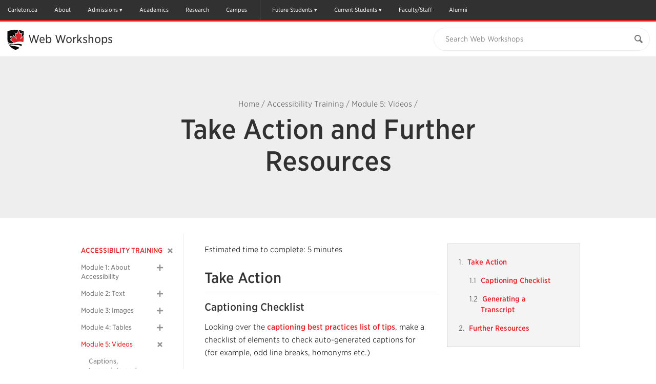

--- FILE ---
content_type: text/html; charset=UTF-8
request_url: https://carleton.ca/webworkshops/accessibility-training/module-5-videos/take-action-and-further-resources/
body_size: 31031
content:

<!doctype html>
<html class="no-js" itemscope="itemscope" itemtype="//schema.org/WebPage" lang="en-US">

<head>
	<meta charset="UTF-8">

	<!-- Prefetching dns's -->
	<link rel="dns-prefetch" href="//ajax.googleapis.com" />
	<link rel="dns-prefetch" href="//google-analytics.com" />
	<link rel="dns-prefetch" href="//www.google-analytics.com" />
	<link rel="dns-prefetch" href="//cloud.typography.com" />

	<title>Take Action and Further Resources - Web Workshops</title>

	<!-- META -->
	<meta http-equiv="X-UA-Compatible" content="IE=edge" />
	<meta name="HandheldFriendly" content="True" />
	<meta name="MobileOptimized" content="640" />
	<meta name="viewport" content="width=device-width, initial-scale=1, maximum-scale=1" />

	<link rel="shortcut icon" href="//cu-production.s3.amazonaws.com/theme-carleton-cms/assets/images/favicons/favicon.ico" />
	<link rel="apple-touch-icon-precomposed" href="//cu-production.s3.amazonaws.com/theme-carleton-cms/assets/images/favicons/apple-icon-precomposed.png" />

	<meta name="msapplication-TileColor" content="#ffffff">
	<meta name="msapplication-TileImage" content="//cu-production.s3.amazonaws.com/theme-carleton-cms/assets/images/favicons/ms-tile-icon.png" />

	<meta name='robots' content='index, follow, max-image-preview:large, max-snippet:-1, max-video-preview:-1' />

	<!-- This site is optimized with the Yoast SEO plugin v21.2 - https://yoast.com/wordpress/plugins/seo/ -->
	<meta name="description" content="Estimated time to complete: 5 minutes Take Action Captioning Checklist Looking over the captioning best practices list of tips, make a checklist of" />
	<link rel="canonical" href="https://carleton.ca/webworkshops/accessibility-training/module-5-videos/take-action-and-further-resources/" />
	<meta name="twitter:label1" content="Est. reading time" />
	<meta name="twitter:data1" content="1 minute" />
	<script type="application/ld+json" class="yoast-schema-graph">{"@context":"https://schema.org","@graph":[{"@type":"WebPage","@id":"https://carleton.ca/webworkshops/accessibility-training/module-5-videos/take-action-and-further-resources/","url":"https://carleton.ca/webworkshops/accessibility-training/module-5-videos/take-action-and-further-resources/","name":"Take Action and Further Resources - Web Workshops","isPartOf":{"@id":"https://carleton.ca/webworkshops/#website"},"datePublished":"2022-06-03T17:28:42+00:00","dateModified":"2022-08-11T18:32:25+00:00","description":"Estimated time to complete: 5 minutes Take Action Captioning Checklist Looking over the captioning best practices list of tips, make a checklist of","breadcrumb":{"@id":"https://carleton.ca/webworkshops/accessibility-training/module-5-videos/take-action-and-further-resources/#breadcrumb"},"inLanguage":"en-US","potentialAction":[{"@type":"ReadAction","target":["https://carleton.ca/webworkshops/accessibility-training/module-5-videos/take-action-and-further-resources/"]}]},{"@type":"BreadcrumbList","@id":"https://carleton.ca/webworkshops/accessibility-training/module-5-videos/take-action-and-further-resources/#breadcrumb","itemListElement":[{"@type":"ListItem","position":1,"name":"Home","item":"https://carleton.ca/webworkshops/"},{"@type":"ListItem","position":2,"name":"Accessibility Training","item":"https://carleton.ca/webworkshops/accessibility-training/"},{"@type":"ListItem","position":3,"name":"Module 5: Videos","item":"https://carleton.ca/webworkshops/accessibility-training/module-5-videos/"},{"@type":"ListItem","position":4,"name":"Take Action and Further Resources"}]},{"@type":"WebSite","@id":"https://carleton.ca/webworkshops/#website","url":"https://carleton.ca/webworkshops/","name":"Web Workshops","description":"Carleton University","potentialAction":[{"@type":"SearchAction","target":{"@type":"EntryPoint","urlTemplate":"https://carleton.ca/webworkshops/?s={search_term_string}"},"query-input":"required name=search_term_string"}],"inLanguage":"en-US"}]}</script>
	<!-- / Yoast SEO plugin. -->


<link rel='dns-prefetch' href='//ajax.googleapis.com' />
<link rel='dns-prefetch' href='//cu-production.s3.amazonaws.com' />
<link rel='dns-prefetch' href='//carleton.ca' />
<link rel='dns-prefetch' href='//cloud.typography.com' />
		<!-- This site uses the Google Analytics by ExactMetrics plugin v7.19 - Using Analytics tracking - https://www.exactmetrics.com/ -->
		<!-- Note: ExactMetrics is not currently configured on this site. The site owner needs to authenticate with Google Analytics in the ExactMetrics settings panel. -->
					<!-- No tracking code set -->
				<!-- / Google Analytics by ExactMetrics -->
		<link rel='stylesheet' id='fonts-css' href='//cloud.typography.com/6307052/6118752/css/fonts.css?ver=2.5.4' type='text/css' media='screen' />
<link rel='stylesheet' id='styles-css' href='//cu-production.s3.amazonaws.com/theme-carleton-cms/assets/css/styles-min.gz.css?ver=2.5.4' type='text/css' media='all' />
<link rel="https://api.w.org/" href="https://carleton.ca/webworkshops/wp-json/" /><link rel="alternate" type="application/json" href="https://carleton.ca/webworkshops/wp-json/wp/v2/pages/17880" /><link rel="alternate" type="application/json+oembed" href="https://carleton.ca/webworkshops/wp-json/oembed/1.0/embed?url=https%3A%2F%2Fcarleton.ca%2Fwebworkshops%2Faccessibility-training%2Fmodule-5-videos%2Ftake-action-and-further-resources%2F" />
<link rel="alternate" type="text/xml+oembed" href="https://carleton.ca/webworkshops/wp-json/oembed/1.0/embed?url=https%3A%2F%2Fcarleton.ca%2Fwebworkshops%2Faccessibility-training%2Fmodule-5-videos%2Ftake-action-and-further-resources%2F&#038;format=xml" />
<script type="text/javascript" defer>var ccmsObject = {"siteUrl":"https:\/\/carleton.ca\/webworkshops","ajaxUrl":"https:\/\/carleton.ca\/webworkshops\/wp\/wp-admin\/admin-ajax.php","themeUrl":"https:\/\/carleton.ca\/webworkshops\/wp-content\/themes\/theme-carleton-cms","pluginsUrl":"https:\/\/carleton.ca\/webworkshops\/wp-content\/plugins","isUserLoggedIn":false,"isFrontPage":false,"jsonLocationUrl":"https:\/\/carleton.ca\/webworkshops\/wp-content\/json\/data-ww.json","installationType":"cms"};</script>
	<!--[if lt IE 9]>
	<script src="https://html5shiv.googlecode.com/svn/trunk/html5.js"></script><![endif]-->

<!-- Google Tag Manager -->
<script>(function(w,d,s,l,i){w[l]=w[l]||[];w[l].push({'gtm.start':
new Date().getTime(),event:'gtm.js'});var f=d.getElementsByTagName(s)[0],
j=d.createElement(s),dl=l!='dataLayer'?'&l='+l:'';j.async=true;j.src=
'https://www.googletagmanager.com/gtm.js?id='+i+dl;f.parentNode.insertBefore(j,f);
})(window,document,'script','dataLayer','GTM-MH632FV');</script>
<!-- End Google Tag Manager -->
</head>

<body class="page-template-default page page-id-17880 page-child parent-pageid-17780 clearfix" itemscope itemtype="//schema.org/WebPage">

<!-- Google Tag Manager (noscript) -->
<noscript><iframe src=https://www.googletagmanager.com/ns.html?id=GTM-MH632FV
height="0" width="0" style="display:none;visibility:hidden"></iframe></noscript>
<!-- End Google Tag Manager (noscript) -->


<a href="#maincontent" class="visuallyhidden" tabindex="1">Skip to Main Content</a>

<div class="svg-container"><svg width="0" height="0" class="hidden">
  <symbol xmlns="http://www.w3.org/2000/svg" viewBox="0 0 undefined undefined" id="svg">
    <symbol id="arrow-right" viewBox="0 0 512 512">
      <path d="M256 0C114.615 0 0 114.615 0 256s114.615 256 256 256c141.386 0 256-114.615 256-256S397.386 0 256 0zm102.907 281.663S256.797 388.87 246.352 399.06c-10.441 10.188-29.234 10.884-40.394 0-11.141-10.875-12.032-26.051.012-39.395l93.672-97.699-93.676-97.706c-12.042-13.338-11.15-28.518-.011-39.389 11.16-10.883 29.954-10.191 40.396 0 10.445 10.191 112.555 117.397 112.555 117.397 5.571 5.435 8.36 12.563 8.36 19.699.002 7.135-2.787 14.26-8.359 19.696z"></path>
    </symbol>
    <symbol id="calendar" viewBox="0 0 512 512">
      <path d="M91.428 45.713v27.43h-36.57c-9.902 0-18.465 3.615-25.715 10.857-7.241 7.25-10.857 15.812-10.857 25.714v365.715c0 9.893 3.616 18.464 10.857 25.715C36.393 508.375 44.955 512 54.857 512h402.285c9.894 0 18.465-3.625 25.715-10.856 7.231-7.251 10.857-15.822 10.857-25.715V109.714c0-9.901-3.626-18.464-10.857-25.714-7.25-7.242-15.821-10.857-25.715-10.857h-36.571v-27.43c.019-12.58-4.463-23.348-13.428-32.294C398.197 4.473 387.43 0 374.857 0h-18.286c-12.589-.01-23.338 4.464-32.285 13.419-8.946 8.964-13.429 19.724-13.429 32.294v27.43H201.143v-27.43c.01-12.58-4.465-23.348-13.42-32.294C178.759 4.473 168 0 155.429 0h-18.286c-12.58-.01-23.348 4.464-32.295 13.419-8.947 8.964-13.42 19.724-13.42 32.294zm45.715 429.716H54.857v-82.286h82.285v82.286zm0-100.572H54.857v-91.43h82.285v91.43zm0-109.714H54.857v-82.285h82.285v82.285zm109.714 210.286h-91.429v-82.286h91.429v82.286zm0-100.572h-91.429v-91.43h91.429v91.43zm210.286 100.572h-82.285v-82.286h82.285v82.286zm0-100.572h-82.285v-91.43h82.285v91.43zm0-192v82.285h-82.285v-82.285h82.285zM347.428 45.713c-.017-2.49.895-4.633 2.716-6.437 1.804-1.804 3.946-2.706 6.428-2.706h18.286c2.482-.008 4.625.894 6.429 2.706 1.803 1.812 2.714 3.964 2.714 6.437V128c.018 2.481-.893 4.633-2.714 6.438-1.804 1.803-3.946 2.705-6.429 2.705h-18.286c-2.481.009-4.624-.893-6.428-2.705-1.821-1.822-2.716-3.965-2.716-6.438V45.713zm-82.285 137.144h91.429v82.285h-91.429v-82.285zm0 100.571h91.429v91.43h-91.429v-91.43zm0 109.715h91.429v82.286h-91.429v-82.286zm-18.286-210.286v82.285h-91.429v-82.285h91.429zM128 45.713c-.01-2.49.893-4.633 2.705-6.437s3.965-2.706 6.438-2.706h18.286c2.481-.008 4.634.894 6.437 2.706 1.805 1.812 2.706 3.964 2.706 6.437V128c.009 2.481-.893 4.633-2.706 6.438-1.82 1.803-3.963 2.705-6.437 2.705h-18.286c-2.482.009-4.634-.893-6.438-2.705-1.804-1.823-2.705-3.965-2.705-6.438V45.713z"></path>
    </symbol>
    <symbol id="carleton-logo" viewBox="0 0 194 160" fill="none" xmlns="http://www.w3.org/2000/svg">
      <path fill-rule="evenodd" clip-rule="evenodd" d="M30.463 100.576L25.046 100.592L24.283 95.727C23.565 95.01 22.66 94.443 21.569 94.028C20.479 93.614 19.192 93.408 17.711 93.412C14.548 93.422 12.118 94.583 10.419 96.897C8.719 99.211 7.876 102.224 7.886 105.938L7.89 107.218C7.901 110.932 8.759 113.948 10.463 116.268C12.167 118.59 14.567 119.745 17.663 119.735C19.094 119.732 20.404 119.518 21.593 119.097C22.782 118.676 23.7 118.104 24.347 117.382L25.081 112.512L30.499 112.496L30.52 119.722C29.06 121.433 27.196 122.798 24.927 123.817C22.658 124.835 20.117 125.349 17.305 125.358C12.429 125.373 8.429 123.687 5.307 120.299C2.185 116.912 0.617002 112.559 0.601002 107.239L0.597002 106.01C0.582002 100.707 2.117 96.344 5.202 92.923C8.287 89.5 12.285 87.783 17.195 87.768C20.007 87.759 22.547 88.266 24.813 89.288C27.079 90.311 28.956 91.664 30.443 93.35L30.463 100.576V100.576ZM44.076 120.006C45.145 120.002 46.116 119.768 46.988 119.302C47.861 118.835 48.538 118.252 49.023 117.55L49.011 113.523L45.392 113.533C43.887 113.539 42.747 113.896 41.972 114.605C41.197 115.315 40.811 116.168 40.814 117.16C40.817 118.055 41.106 118.753 41.682 119.256C42.258 119.759 43.057 120.009 44.076 120.006V120.006ZM50.234 124.746C50.038 124.308 49.867 123.857 49.72 123.394C49.573 122.93 49.458 122.464 49.375 121.991C48.523 122.98 47.4811 123.789 46.311 124.368C45.107 124.973 43.728 125.278 42.174 125.284C39.6 125.291 37.554 124.594 36.036 123.191C34.518 121.788 33.756 119.874 33.749 117.449C33.742 114.976 34.723 113.062 36.694 111.705C38.665 110.348 41.561 109.665 45.381 109.653L48.999 109.643L48.991 107.055C48.988 105.785 48.621 104.803 47.891 104.105C47.16 103.408 46.082 103.061 44.658 103.065C43.848 103.067 43.128 103.164 42.498 103.353C41.867 103.542 41.358 103.767 40.97 104.029L40.516 106.861L35.175 106.877L35.182 101.019C36.474 100.137 37.957 99.392 39.631 98.785C41.304 98.178 43.129 97.871 45.104 97.865C48.358 97.855 51.002 98.65 53.039 100.245C55.075 101.843 56.098 104.122 56.106 107.083L56.138 117.993C56.14 118.4 56.144 118.783 56.154 119.14C56.163 119.498 56.192 119.84 56.242 120.165L58.404 120.452L58.417 124.722L50.234 124.747V124.746ZM60.888 120.443L64.285 119.7L64.237 103.323L60.471 102.602L60.458 98.306L70.826 98.276L71.153 102.131C71.764 100.762 72.555 99.694 73.523 98.926C74.493 98.159 75.617 97.773 76.895 97.769C77.268 97.769 77.66 97.796 78.073 97.852C78.4218 97.8948 78.767 97.9627 79.106 98.055L78.372 104.551L75.458 104.485C74.422 104.489 73.565 104.695 72.886 105.104C72.2061 105.514 71.6662 106.12 71.337 106.842L71.375 119.679L74.777 120.402L74.789 124.672L60.9 124.714L60.888 120.443V120.443ZM80.021 91.874L80.009 87.578L90.887 87.546L90.984 119.623L94.41 120.346L94.423 124.616L80.485 124.658L80.472 120.387L83.894 119.644L83.811 92.594L80.021 91.874V91.874ZM108.448 103.17C107.137 103.173 106.102 103.68 105.344 104.692C104.586 105.702 104.12 107.03 103.948 108.674L104.021 108.795L112.713 108.77L112.712 108.135C112.707 106.623 112.352 105.415 111.645 104.515C110.938 103.613 109.872 103.165 108.448 103.169V103.17ZM108.448 125.086C104.66 125.096 101.629 123.885 99.356 121.451C97.082 119.017 95.94 115.921 95.929 112.162L95.926 111.186C95.915 107.264 96.977 104.031 99.116 101.486C101.252 98.942 104.126 97.672 107.736 97.678C111.281 97.667 114.036 98.733 116.001 100.875C117.966 103.017 118.954 105.918 118.965 109.58L118.976 113.46L103.291 113.507L103.242 113.653C103.377 115.393 103.96 116.823 104.991 117.943C106.022 119.063 107.42 119.621 109.184 119.616C110.754 119.611 112.057 119.449 113.092 119.128C114.128 118.808 115.259 118.304 116.488 117.617L118.418 122.005C117.337 122.87 115.935 123.598 114.212 124.189C112.49 124.779 110.568 125.079 108.448 125.086V125.086ZM130.64 90.99L130.66 98.091L135.273 98.078L135.288 103.081L130.675 103.095L130.715 116.544C130.717 117.568 130.93 118.3 131.352 118.738C131.774 119.176 132.342 119.394 133.054 119.391C133.539 119.391 133.964 119.369 134.328 119.327C134.693 119.285 135.101 119.214 135.554 119.115L136.176 124.265C135.384 124.51 134.599 124.696 133.823 124.82C133.046 124.945 132.204 125.008 131.298 125.011C128.853 125.018 126.969 124.348 125.646 123.001C124.323 121.655 123.657 119.517 123.648 116.589L123.608 103.116L121.143 103.127L121.128 98.124L123.594 98.113L123.575 91.013L130.641 90.991L130.64 90.99ZM144.696 111.52C144.703 113.929 145.13 115.86 145.976 117.314C146.822 118.768 148.183 119.492 150.062 119.486C151.891 119.481 153.228 118.746 154.074 117.278C154.919 115.811 155.339 113.881 155.332 111.489L155.33 110.976C155.323 108.633 154.888 106.723 154.026 105.245C153.164 103.767 151.81 103.03 149.965 103.035C148.119 103.041 146.777 103.786 145.941 105.269C145.103 106.753 144.687 108.665 144.695 111.009L144.696 111.521V111.52ZM137.604 111.03C137.593 107.092 138.68 103.863 140.866 101.342C143.052 98.822 146.079 97.556 149.948 97.544C153.833 97.533 156.876 98.777 159.078 101.276C161.278 103.776 162.384 107.002 162.396 110.956L162.398 111.468C162.409 115.439 161.322 118.676 159.136 121.181C156.95 123.684 153.93 124.942 150.078 124.954C146.176 124.965 143.125 123.725 140.925 121.234C138.724 118.743 137.617 115.512 137.605 111.542V111.029L137.604 111.03ZM164.21 120.125L167.607 119.382L167.558 103.005L163.793 102.285L163.78 97.989L174.148 97.958L174.475 101.74C175.345 100.387 176.418 99.334 177.695 98.582C178.972 97.83 180.403 97.452 181.99 97.446C184.644 97.438 186.719 98.271 188.213 99.942C189.707 101.613 190.46 104.239 190.47 107.819L190.504 119.314L193.906 120.037L193.919 124.307L180.369 124.348L180.357 120.078L183.39 119.335L183.356 107.865C183.351 106.091 182.991 104.835 182.276 104.096C181.562 103.358 180.484 102.991 179.043 102.996C178.105 102.998 177.263 103.192 176.52 103.576C175.776 103.961 175.136 104.52 174.655 105.206L174.697 119.361L177.564 120.086L177.577 124.356L164.222 124.396L164.209 120.126L164.21 120.125ZM37.809 134.677L37.816 137.065L35.711 137.479L35.741 147.792C35.745 149.095 36.096 150.068 36.796 150.713C37.496 151.358 38.453 151.678 39.668 151.673C40.9 151.671 41.867 151.347 42.568 150.702C43.268 150.058 43.616 149.08 43.612 147.768L43.582 137.455L41.488 137.054L41.481 134.666L49.621 134.642L49.628 137.03L47.523 137.443L47.553 147.756C47.56 149.973 46.838 151.686 45.388 152.892C43.938 154.1 42.034 154.707 39.676 154.714C37.328 154.721 35.429 154.125 33.981 152.926C32.533 151.728 31.806 150.02 31.799 147.803L31.769 137.49L29.675 137.09L29.668 134.701L31.761 134.695L35.703 134.684L37.809 134.677V134.677ZM50.711 152.021L52.601 151.609L52.573 142.504L50.48 142.104L50.473 139.714L56.237 139.698L56.419 141.8C56.903 141.048 57.499 140.463 58.209 140.044C58.919 139.626 59.715 139.416 60.597 139.414C62.073 139.409 63.227 139.871 64.057 140.8C64.887 141.73 65.306 143.19 65.312 145.18L65.33 151.57L67.221 151.972L67.228 154.347L59.696 154.369L59.689 151.994L61.375 151.583L61.356 145.205C61.353 144.219 61.153 143.521 60.756 143.11C60.359 142.7 59.76 142.496 58.959 142.498C58.437 142.5 57.969 142.608 57.556 142.822C57.1423 143.035 56.7865 143.346 56.519 143.727L56.542 151.597L58.136 151.999L58.143 154.374L50.718 154.396L50.711 152.021V152.021ZM74.155 136.13L70.212 136.142L70.204 133.169L74.146 133.158L74.155 136.13V136.13ZM68.355 151.969L70.258 151.556L70.231 142.452L68.124 142.051L68.117 139.662L74.165 139.644L74.2 151.544L76.09 151.946L76.098 154.321L68.363 154.344L68.356 151.969H68.355ZM82.949 142.004L81.572 142.266L83.522 148.828L83.783 150.211H83.864L84.144 148.827L86.027 142.267L84.623 142L84.616 139.611L91.244 139.591L91.251 141.98L89.983 142.187L85.712 154.29L81.945 154.301L77.59 142.224L76.32 142.024L76.314 139.636L82.942 139.616L82.949 142.004V142.004ZM98.369 142.35C97.639 142.353 97.065 142.635 96.643 143.196C96.222 143.759 95.963 144.496 95.867 145.411L95.907 145.479L100.741 145.465L100.74 145.112C100.737 144.27 100.54 143.599 100.146 143.098C99.754 142.597 99.161 142.348 98.369 142.351V142.35ZM98.756 154.535C96.65 154.541 94.965 153.868 93.701 152.515C92.437 151.161 91.801 149.44 91.796 147.35L91.794 146.807C91.788 144.627 92.378 142.829 93.567 141.414C94.755 140 96.353 139.294 98.36 139.297C100.33 139.291 101.863 139.884 102.955 141.074C104.047 142.266 104.597 143.879 104.603 145.914L104.609 148.072L95.889 148.098L95.861 148.178C95.936 149.147 96.261 149.942 96.834 150.564C97.407 151.187 98.184 151.497 99.165 151.494C100.038 151.491 100.763 151.401 101.338 151.223C101.913 151.045 102.542 150.764 103.225 150.383L104.299 152.822C103.698 153.303 102.918 153.708 101.96 154.037C101.003 154.365 99.935 154.532 98.756 154.535ZM106.175 151.85L108.064 151.438L108.037 142.333L105.943 141.933L105.936 139.543L111.701 139.527L111.882 141.67C112.222 140.91 112.662 140.316 113.2 139.888C113.732 139.464 114.395 139.237 115.075 139.246C115.282 139.245 115.5 139.26 115.73 139.291C115.96 139.323 116.15 139.36 116.304 139.405L115.896 143.015L114.276 142.979C113.7 142.981 113.223 143.096 112.846 143.323C112.468 143.551 112.168 143.888 111.985 144.289L112.005 151.426L113.897 151.828L113.904 154.203L106.182 154.225L106.175 151.851V151.85ZM128.808 144.522L126.162 144.53L125.738 142.7C125.431 142.464 125.086 142.281 124.718 142.16C124.281 142.012 123.822 141.939 123.36 141.946C122.667 141.949 122.119 142.106 121.715 142.419C121.311 142.733 121.109 143.125 121.111 143.596C121.112 144.039 121.307 144.407 121.694 144.699C122.082 144.993 122.857 145.251 124.019 145.472C125.829 145.829 127.171 146.357 128.046 147.055C128.921 147.755 129.361 148.719 129.364 149.949C129.368 151.269 128.806 152.349 127.68 153.189C126.552 154.03 125.067 154.453 123.222 154.459C122.097 154.462 121.063 154.299 120.122 153.972C119.207 153.66 118.357 153.182 117.614 152.562L117.564 149.264L120.317 149.256L120.863 151.168C121.097 151.366 121.418 151.512 121.823 151.606C122.228 151.699 122.651 151.746 123.093 151.745C123.893 151.742 124.503 151.597 124.92 151.305C125.338 151.014 125.546 150.621 125.544 150.123C125.544 149.689 125.33 149.313 124.906 148.998C124.482 148.683 123.703 148.405 122.569 148.164C120.849 147.816 119.549 147.298 118.669 146.608C117.789 145.918 117.349 144.978 117.345 143.783C117.341 142.553 117.842 141.491 118.847 140.596C119.853 139.702 121.287 139.253 123.15 139.247C124.24 139.237 125.325 139.389 126.37 139.698C127.384 140.003 128.18 140.395 128.757 140.872L128.808 144.522V144.522ZM136.816 135.936L132.874 135.948L132.864 132.976L136.807 132.964L136.816 135.936ZM131.016 151.776L132.919 151.362L132.892 142.258L130.785 141.857L130.778 139.468L136.826 139.45L136.861 151.35L138.752 151.753L138.759 154.127L131.024 154.151L131.017 151.776H131.016Z" fill="#FFFFFE"/>
      <mask id="mask0" mask-type="alpha" maskUnits="userSpaceOnUse" x="139" y="135" width="26" height="25">
      <path d="M139.937 135.828H164.847V160H139.937V135.828Z" fill="white"/>
      </mask>
      <g mask="url(#mask0)">
      <path fill-rule="evenodd" clip-rule="evenodd" d="M145.214 135.828L145.224 139.423L147.79 139.416L147.798 142.198L145.233 142.205L145.255 149.682C145.256 150.252 145.375 150.659 145.609 150.902C145.844 151.146 146.159 151.268 146.556 151.266C146.792 151.267 147.029 151.254 147.264 151.23C147.467 151.207 147.694 151.168 147.946 151.113L148.292 153.975C147.851 154.112 147.415 154.215 146.982 154.285C146.552 154.353 146.083 154.389 145.579 154.39C144.22 154.394 143.173 154.022 142.437 153.273C141.701 152.524 141.331 151.335 141.327 149.708L141.304 142.217L139.945 142.224L139.937 139.442L141.297 139.435L141.285 135.839L145.214 135.828ZM164.847 141.754L163.484 141.961L158.154 156.266C157.733 157.326 157.171 158.214 156.467 158.93C155.762 159.647 154.699 160.008 153.277 160.013C152.963 160.015 152.649 159.989 152.339 159.933C151.992 159.868 151.647 159.792 151.305 159.706L151.755 156.814L152.148 156.868C152.282 156.885 152.399 156.894 152.498 156.894C153.155 156.892 153.658 156.729 154.009 156.407C154.359 156.085 154.628 155.684 154.816 155.204L155.258 154.09L150.592 142.014L149.228 141.801L149.221 139.411L156.375 139.391L156.382 141.779L154.75 142.055L156.765 147.911L156.971 148.969L157.051 148.982L159.34 142.042L157.692 141.775L157.685 139.386L164.84 139.366L164.847 141.754" fill="#FFFFFE"/>
      </g>
      <path fill-rule="evenodd" clip-rule="evenodd" d="M126.4 23.034L114.826 35.582L119.83 13.633L113.165 17.18L108.168 3.517L103.171 17.18L96.507 13.633L101.511 35.582L89.688 22.767L88.921 28.363L79.227 25.521L83.701 36.15L79.594 37.275L93.447 47.673C109.208 41.563 119.095 43.338 124.888 45.699C124.036 49.045 122.775 52.156 121.109 55.029C120.627 54.7626 120.136 54.5147 119.635 54.286C117.622 53.368 115.202 52.624 112.292 52.19C111.104 52.0157 109.908 51.8979 108.709 51.837C107.631 51.7821 106.552 51.7641 105.473 51.783C102.2 51.839 98.49 52.22 94.273 53.033L93.803 53.119C93.036 53.259 92.29 53.375 91.563 53.471C80.977 54.863 74.443 51.712 70.526 48.119C70.1189 46.943 69.7701 45.7475 69.481 44.537C73.408 48.657 80.33 52.267 91.801 48.28L76.304 36.647L81.694 35.17L76.671 23.234L87.699 26.467L88.659 19.479L98.852 30.53L94.36 10.82L102.373 15.085L107.259 1.729C107.901 1.814 108.542 1.907 109.181 2.007L113.965 15.085L121.978 10.82L117.485 30.53L126.41 20.855L126.402 23.035" fill="#FFFFFE"/>
      <path fill-rule="evenodd" clip-rule="evenodd" d="M91.762 55.946C80.844 56.823 74.69 53.762 71.218 49.972C71.7857 51.3748 72.4324 52.7443 73.155 54.074C73.193 54.144 73.233 54.213 73.272 54.283C76.523 56.682 81.985 58.959 91.162 59.705C100.796 60.489 107.134 63.096 111.302 66.084C113.822 64.128 116.031 61.981 117.925 59.644C113.208 56.941 105.232 54.864 91.762 55.946" fill="#FFFFFE"/>
      <path fill-rule="evenodd" clip-rule="evenodd" d="M73.272 54.283C78.482 63.753 86.855 69.118 96.532 73.35C97.107 73.6 97.732 73.614 98.304 73.35C101.141 72.028 104.294 70.711 106.953 69.083C108.456 68.1632 109.908 67.1617 111.301 66.083C107.134 63.096 100.796 60.489 91.162 59.705C81.985 58.959 76.523 56.682 73.272 54.283V54.283ZM94.273 53.033C82.076 55.385 74.769 52.013 70.527 48.123C70.742 48.743 70.971 49.36 71.218 49.972C74.69 53.762 80.844 56.823 91.762 55.946C105.232 54.864 113.208 56.941 117.925 59.644C119.106 58.1893 120.171 56.6446 121.111 55.024C115.948 52.174 107.624 50.459 94.273 53.034V53.033ZM121.977 10.82L117.484 30.53L126.409 20.855C126.421 16.459 126.414 12.062 126.455 7.668C126.465 6.868 126.277 6.421 125.439 6.134C120.119 4.299 114.707 2.874 109.18 2.007L113.964 15.085L121.977 10.82" fill="#1B1A19"/>
      <path fill-rule="evenodd" clip-rule="evenodd" d="M91.802 48.28L76.303 36.647L81.693 35.17L76.67 23.234L87.698 26.467L88.658 19.479L98.852 30.53L94.36 10.82L102.373 15.085L107.259 1.729C105.914 1.54988 104.565 1.40583 103.213 1.297C91.736 0.384003 80.617 2.195 69.776 5.984C68.727 6.352 68.367 6.822 68.38 7.942C68.442 12.886 68.438 22.781 68.438 22.781C68.438 27.239 68.393 31.697 68.448 36.154C68.485 39.027 68.835 41.824 69.483 44.541C73.41 48.661 80.332 52.266 91.803 48.28" fill="#1B1A19"/>
      <path fill-rule="evenodd" clip-rule="evenodd" d="M124.891 45.7C125.625 42.816 126.056 39.759 126.17 36.523C126.329 32.029 126.38 27.533 126.4 23.034L114.826 35.582L119.83 13.633L113.165 17.18L108.168 3.517L103.171 17.18L96.507 13.633L101.511 35.582L89.688 22.767L88.921 28.363L79.227 25.521L83.701 36.15L79.594 37.275L93.447 47.673C109.21 41.562 119.097 43.338 124.891 45.7" fill="#D4252C"/>
      <path fill-rule="evenodd" clip-rule="evenodd" d="M97.333 0C88.27 0 78.88 1.675 69.427 4.98C67.932 5.505 67.303 6.394 67.321 7.953C67.382 12.835 67.379 22.682 67.379 22.781C67.379 24.167 67.375 25.553 67.371 26.939C67.361 29.963 67.351 33.09 67.389 36.169C67.4245 39.0727 67.781 41.9636 68.452 44.789V44.791C68.7512 46.0407 69.112 47.2749 69.533 48.489L69.714 48.986C69.897 49.491 70.042 49.89 70.239 50.376C70.8531 51.8914 71.5567 53.369 72.346 54.801C74.871 59.389 78.22 63.258 82.584 66.629C86.22 69.437 90.519 71.884 96.113 74.33C96.5287 74.5145 96.9782 74.6105 97.433 74.612C97.887 74.6121 98.3355 74.5127 98.747 74.321C99.359 74.036 99.97 73.758 100.617 73.464C102.952 72.403 105.365 71.306 107.505 69.995C109.041 69.055 110.525 68.0318 111.95 66.93C114.523 64.934 116.81 62.71 118.748 60.32C119.96 58.8254 121.055 57.239 122.022 55.575L122.029 55.563C123.748 52.5804 125.05 49.3762 125.898 46.04C125.906 46.0156 125.914 45.9909 125.92 45.966C126.674 43.001 127.115 39.837 127.23 36.563C127.404 31.677 127.446 26.769 127.462 23.04L127.471 20.86L127.478 17.19C127.482 14.071 127.487 10.846 127.518 7.676C127.527 6.842 127.358 5.666 125.785 5.127C120.085 3.162 114.707 1.797 109.346 0.956C107.34 0.638782 105.322 0.398605 103.298 0.236C101.314 0.0787285 99.3243 3.36037e-07 97.334 0L97.333 0ZM97.333 1.062C99.283 1.062 101.244 1.138 103.215 1.295C105.213 1.45498 107.204 1.69183 109.183 2.005C114.711 2.872 120.123 4.298 125.444 6.132C126.282 6.419 126.47 6.867 126.461 7.666C126.419 12.061 126.426 16.458 126.414 20.856L126.406 23.035C126.386 27.533 126.334 32.031 126.175 36.525C126.061 39.761 125.63 42.819 124.896 45.703L124.894 45.702C124.041 49.047 122.781 52.157 121.116 55.029V55.03L121.114 55.033C120.174 56.6521 119.109 58.1955 117.929 59.649C116.035 61.986 113.826 64.134 111.305 66.089C109.911 67.1678 108.459 68.1693 106.955 69.089C104.296 70.717 101.144 72.034 98.305 73.356C98.0319 73.4834 97.7343 73.5496 97.433 73.55C97.129 73.55 96.825 73.484 96.534 73.356C86.856 69.124 78.482 63.759 73.271 54.287C73.232 54.217 73.192 54.149 73.154 54.078C72.4313 52.7484 71.7846 51.3789 71.217 49.976C70.97 49.364 70.807 48.895 70.524 48.122C70.1172 46.9473 69.7688 45.7531 69.48 44.544V44.541C68.8257 41.7933 68.4786 38.9814 68.445 36.157C68.39 31.698 68.435 27.239 68.435 22.781C68.435 22.781 68.439 12.885 68.377 7.941C68.364 6.821 68.725 6.351 69.774 5.982C78.754 2.843 87.926 1.062 97.334 1.062H97.333Z" fill="#FFFFFE"/>
    </symbol>
    <symbol id="clock" viewBox="0 0 512 512">
      <path fill-rule="evenodd" clip-rule="evenodd" d="M198.821 289.665c-9.077 0-16.464-7.391-16.464-16.472s7.387-16.468 16.464-16.468h60.314V162.75c0-9.077 7.391-16.464 16.468-16.464 9.081 0 16.468 7.387 16.468 16.464v110.444c0 9.081-7.387 16.472-16.468 16.472h-76.782v-.001zm0 0"></path>
      <path d="M255.5 512c-68.38 0-132.667-26.629-181.02-74.98S-.5 324.38-.5 256 26.128 123.333 74.48 74.98 187.12 0 255.5 0s132.668 26.628 181.02 74.98S511.5 187.62 511.5 256c0 68.38-26.629 132.668-74.98 181.02S323.88 512 255.5 512zm0-438.857c-100.828 0-182.857 82.03-182.857 182.857 0 100.828 82.03 182.857 182.857 182.857 100.828 0 182.857-82.029 182.857-182.857S356.328 73.143 255.5 73.143z"></path>
    </symbol>
    <symbol id="cu-shield-login" viewBox="0 0 49 62">
      <path fill-rule="evenodd" clip-rule="evenodd" d="M19.706 7.15L15.919 11.235L17.557 4.091L15.377 5.245L13.74 0.798L12.106 5.245L9.926 4.091L11.562 11.235L7.695 7.064L7.444 8.884L4.272 7.96L5.736 11.42L4.392 11.786L8.925 15.17C14.081 13.181 17.315 13.759 19.211 14.527C18.9417 15.5919 18.5254 16.614 17.974 17.564C17.8165 17.4773 17.6557 17.3965 17.492 17.322C16.833 17.023 16.042 16.782 15.09 16.64C14.5845 16.5655 14.0748 16.5221 13.564 16.51C13.3291 16.5037 13.094 16.5027 12.859 16.507C11.788 16.526 10.574 16.65 9.195 16.914L9.041 16.942C8.79 16.988 8.546 17.026 8.308 17.057C4.845 17.51 2.708 16.484 1.426 15.315C1.2928 14.9322 1.17866 14.5431 1.084 14.149C2.369 15.49 4.633 16.665 8.386 15.367L3.316 11.581L5.079 11.101L3.436 7.216L7.044 8.268L7.358 5.993L10.693 9.59L9.223 3.175L11.844 4.563L13.444 0.216C13.654 0.244 13.864 0.274 14.073 0.307L15.637 4.563L18.259 3.175L16.789 9.59L19.709 6.441L19.706 7.151" fill="#FFFFFE"/>
      <path fill-rule="evenodd" clip-rule="evenodd" d="M8.374 17.862C4.802 18.148 2.789 17.152 1.654 15.918C1.837 16.371 2.048 16.816 2.287 17.253L2.325 17.321C3.389 18.101 5.175 18.843 8.178 19.086C11.33 19.341 13.403 20.19 14.766 21.162C15.5665 20.549 16.2937 19.8457 16.933 19.066C15.39 18.186 12.781 17.51 8.374 17.862" fill="#FFFFFE"/>
      <path fill-rule="evenodd" clip-rule="evenodd" d="M2.325 17.321C4.03 20.403 6.769 22.15 9.935 23.527C10.026 23.5686 10.1249 23.5901 10.225 23.5901C10.3251 23.5901 10.424 23.5686 10.515 23.527C11.443 23.097 12.474 22.667 13.344 22.137C13.847 21.831 14.321 21.505 14.766 21.162C13.403 20.19 11.33 19.341 8.178 19.086C5.176 18.843 3.388 18.102 2.325 17.321V17.321ZM9.196 16.914C5.206 17.68 2.815 16.583 1.427 15.316C1.497 15.518 1.572 15.719 1.653 15.918C2.789 17.152 4.803 18.148 8.374 17.862C12.781 17.51 15.39 18.186 16.934 19.066C17.322 18.589 17.67 18.088 17.976 17.563C16.286 16.635 13.564 16.077 9.196 16.914Z" fill="#0A0B09"/>
      <path fill-rule="evenodd" clip-rule="evenodd" d="M19.212 14.528C19.452 13.589 19.593 12.594 19.631 11.541C19.683 10.078 19.7 8.615 19.706 7.151L15.919 11.235L17.557 4.091L15.377 5.245L13.74 0.797997L12.106 5.245L9.926 4.091L11.562 11.235L7.695 7.064L7.444 8.884L4.272 7.96L5.736 11.42L4.392 11.786L8.925 15.17C14.081 13.18 17.316 13.759 19.211 14.528" fill="#D8232A"/>
      <path fill-rule="evenodd" clip-rule="evenodd" d="M18.26 3.175L16.79 9.59L19.709 6.441C19.713 5.011 19.711 3.58 19.724 2.149C19.727 1.889 19.666 1.744 19.392 1.65C17.6615 1.04713 15.8813 0.597725 14.072 0.306998L15.637 4.563L18.259 3.175H18.26ZM8.387 15.367L3.317 11.581L5.08 11.101L3.437 7.216L7.045 8.268L7.359 5.993L10.694 9.59L9.224 3.175L11.845 4.563L13.444 0.215998C13.004 0.158998 12.564 0.110998 12.12 0.0759983C8.365 -0.221002 4.728 0.367998 1.181 1.601C0.838002 1.721 0.721002 1.874 0.724002 2.239C0.744002 3.848 0.744002 7.069 0.744002 7.069C0.744002 8.519 0.729002 9.969 0.747002 11.421C0.759002 12.356 0.873002 13.266 1.085 14.151C2.37 15.491 4.635 16.665 8.387 15.367" fill="#0A0B09"/>
    </symbol>
    <symbol id="cu-shield-outlined" viewBox="0 0 20 24" fill="none">
      <path fill-rule="evenodd" clip-rule="evenodd" d="M19.706 7.15L15.919 11.235L17.557 4.091L15.377 5.245L13.74 0.798L12.106 5.245L9.926 4.091L11.562 11.235L7.695 7.064L7.444 8.884L4.272 7.96L5.736 11.42L4.392 11.786L8.925 15.17C14.081 13.181 17.315 13.759 19.211 14.527C18.9417 15.5919 18.5254 16.614 17.974 17.564C17.8165 17.4773 17.6557 17.3965 17.492 17.322C16.833 17.023 16.042 16.782 15.09 16.64C14.5845 16.5655 14.0748 16.5221 13.564 16.51C13.3291 16.5037 13.094 16.5027 12.859 16.507C11.788 16.526 10.574 16.65 9.195 16.914L9.041 16.942C8.79 16.988 8.546 17.026 8.308 17.057C4.845 17.51 2.708 16.484 1.426 15.315C1.2928 14.9322 1.17866 14.5431 1.084 14.149C2.369 15.49 4.633 16.665 8.386 15.367L3.316 11.581L5.079 11.101L3.436 7.216L7.044 8.268L7.358 5.993L10.693 9.59L9.223 3.175L11.844 4.563L13.444 0.216C13.654 0.244 13.864 0.274 14.073 0.307L15.637 4.563L18.259 3.175L16.789 9.59L19.709 6.441L19.706 7.151" fill="#FFFFFE"/>
      <path fill-rule="evenodd" clip-rule="evenodd" d="M8.374 17.862C4.802 18.148 2.789 17.152 1.654 15.918C1.837 16.371 2.048 16.816 2.287 17.253L2.325 17.321C3.389 18.101 5.175 18.843 8.178 19.086C11.33 19.341 13.403 20.19 14.766 21.162C15.5665 20.549 16.2937 19.8457 16.933 19.066C15.39 18.186 12.781 17.51 8.374 17.862" fill="#FFFFFE"/>
      <path fill-rule="evenodd" clip-rule="evenodd" d="M2.325 17.321C4.03 20.403 6.769 22.15 9.935 23.527C10.026 23.5686 10.1249 23.5901 10.225 23.5901C10.3251 23.5901 10.424 23.5686 10.515 23.527C11.443 23.097 12.474 22.667 13.344 22.137C13.847 21.831 14.321 21.505 14.766 21.162C13.403 20.19 11.33 19.341 8.178 19.086C5.176 18.843 3.388 18.102 2.325 17.321V17.321ZM9.196 16.914C5.206 17.68 2.815 16.583 1.427 15.316C1.497 15.518 1.572 15.719 1.653 15.918C2.789 17.152 4.803 18.148 8.374 17.862C12.781 17.51 15.39 18.186 16.934 19.066C17.322 18.589 17.67 18.088 17.976 17.563C16.286 16.635 13.564 16.077 9.196 16.914Z" fill="#0A0B09"/>
      <path fill-rule="evenodd" clip-rule="evenodd" d="M19.212 14.528C19.452 13.589 19.593 12.594 19.631 11.541C19.683 10.078 19.7 8.615 19.706 7.151L15.919 11.235L17.557 4.091L15.377 5.245L13.74 0.797997L12.106 5.245L9.926 4.091L11.562 11.235L7.695 7.064L7.444 8.884L4.272 7.96L5.736 11.42L4.392 11.786L8.925 15.17C14.081 13.18 17.316 13.759 19.211 14.528" fill="#D8232A"/>
      <path fill-rule="evenodd" clip-rule="evenodd" d="M18.26 3.175L16.79 9.59L19.709 6.441C19.713 5.011 19.711 3.58 19.724 2.149C19.727 1.889 19.666 1.744 19.392 1.65C17.6615 1.04713 15.8813 0.597725 14.072 0.306998L15.637 4.563L18.259 3.175H18.26ZM8.387 15.367L3.317 11.581L5.08 11.101L3.437 7.216L7.045 8.268L7.359 5.993L10.694 9.59L9.224 3.175L11.845 4.563L13.444 0.215998C13.004 0.158998 12.564 0.110998 12.12 0.0759983C8.365 -0.221002 4.728 0.367998 1.181 1.601C0.838002 1.721 0.721002 1.874 0.724002 2.239C0.744002 3.848 0.744002 7.069 0.744002 7.069C0.744002 8.519 0.729002 9.969 0.747002 11.421C0.759002 12.356 0.873002 13.266 1.085 14.151C2.37 15.491 4.635 16.665 8.387 15.367" fill="#0A0B09"/>
    </symbol>
    <symbol id="cu-white-outlined"  viewBox="0 0 20 24" fill="none">
      <path fill-rule="evenodd" clip-rule="evenodd" d="M19.706 7.15L15.919 11.235L17.557 4.091L15.377 5.245L13.74 0.798L12.106 5.245L9.926 4.091L11.562 11.235L7.695 7.064L7.444 8.884L4.272 7.96L5.736 11.42L4.392 11.786L8.925 15.17C14.081 13.181 17.315 13.759 19.211 14.527C18.9417 15.5919 18.5254 16.614 17.974 17.564C17.8165 17.4773 17.6557 17.3965 17.492 17.322C16.833 17.023 16.042 16.782 15.09 16.64C14.5845 16.5655 14.0748 16.5221 13.564 16.51C13.3291 16.5037 13.094 16.5027 12.859 16.507C11.788 16.526 10.574 16.65 9.195 16.914L9.041 16.942C8.79 16.988 8.546 17.026 8.308 17.057C4.845 17.51 2.708 16.484 1.426 15.315C1.2928 14.9322 1.17866 14.5431 1.084 14.149C2.369 15.49 4.633 16.665 8.386 15.367L3.316 11.581L5.079 11.101L3.436 7.216L7.044 8.268L7.358 5.993L10.693 9.59L9.223 3.175L11.844 4.563L13.444 0.216C13.654 0.244 13.864 0.274 14.073 0.307L15.637 4.563L18.259 3.175L16.789 9.59L19.709 6.441L19.706 7.151" fill="#FFFFFE"/>
      <path fill-rule="evenodd" clip-rule="evenodd" d="M8.374 17.862C4.802 18.148 2.789 17.152 1.654 15.918C1.837 16.371 2.048 16.816 2.287 17.253L2.325 17.321C3.389 18.101 5.175 18.843 8.178 19.086C11.33 19.341 13.403 20.19 14.766 21.162C15.5665 20.549 16.2937 19.8457 16.933 19.066C15.39 18.186 12.781 17.51 8.374 17.862" fill="#FFFFFE"/>
      <path fill-rule="evenodd" clip-rule="evenodd" d="M2.325 17.321C4.03 20.403 6.769 22.15 9.935 23.527C10.026 23.5686 10.1249 23.5901 10.225 23.5901C10.3251 23.5901 10.424 23.5686 10.515 23.527C11.443 23.097 12.474 22.667 13.344 22.137C13.847 21.831 14.321 21.505 14.766 21.162C13.403 20.19 11.33 19.341 8.178 19.086C5.176 18.843 3.388 18.102 2.325 17.321V17.321ZM9.196 16.914C5.206 17.68 2.815 16.583 1.427 15.316C1.497 15.518 1.572 15.719 1.653 15.918C2.789 17.152 4.803 18.148 8.374 17.862C12.781 17.51 15.39 18.186 16.934 19.066C17.322 18.589 17.67 18.088 17.976 17.563C16.286 16.635 13.564 16.077 9.196 16.914Z" fill="#0A0B09"/>
      <path fill-rule="evenodd" clip-rule="evenodd" d="M19.212 14.528C19.452 13.589 19.593 12.594 19.631 11.541C19.683 10.078 19.7 8.615 19.706 7.151L15.919 11.235L17.557 4.091L15.377 5.245L13.74 0.797997L12.106 5.245L9.926 4.091L11.562 11.235L7.695 7.064L7.444 8.884L4.272 7.96L5.736 11.42L4.392 11.786L8.925 15.17C14.081 13.18 17.316 13.759 19.211 14.528" fill="#D8232A"/>
      <path fill-rule="evenodd" clip-rule="evenodd" d="M18.26 3.175L16.79 9.59L19.709 6.441C19.713 5.011 19.711 3.58 19.724 2.149C19.727 1.889 19.666 1.744 19.392 1.65C17.6615 1.04713 15.8813 0.597725 14.072 0.306998L15.637 4.563L18.259 3.175H18.26ZM8.387 15.367L3.317 11.581L5.08 11.101L3.437 7.216L7.045 8.268L7.359 5.993L10.694 9.59L9.224 3.175L11.845 4.563L13.444 0.215998C13.004 0.158998 12.564 0.110998 12.12 0.0759983C8.365 -0.221002 4.728 0.367998 1.181 1.601C0.838002 1.721 0.721002 1.874 0.724002 2.239C0.744002 3.848 0.744002 7.069 0.744002 7.069C0.744002 8.519 0.729002 9.969 0.747002 11.421C0.759002 12.356 0.873002 13.266 1.085 14.151C2.37 15.491 4.635 16.665 8.387 15.367" fill="#0A0B09"/>
     </symbol>
    <symbol id="diamond" viewBox="0 0 512 512">
      <path d="M256.014 216.984c-22.855 0-41.375 17.478-41.375 39.042 0 21.511 18.52 39.016 41.375 39.016 22.843 0 41.349-17.505 41.349-39.016-.001-21.564-18.507-39.042-41.349-39.042z"></path>
      <path d="M249.37 512L0 262.669 262.644 0 512 249.383 249.37 512zM57.259 262.669L249.37 454.742l205.372-205.359L262.644 57.258 57.259 262.669z"></path>
    </symbol>
    <symbol id="document-doc" viewBox="0 0 512 512">
      <path d="M486.427 61.527H312.328V10.322A10.243 10.243 0 0 0 300.805.081c-.216.099-.43.207-.64.32L13.414 54.806a10.242 10.242 0 0 0-8.321 10.241V447.17a10.24 10.24 0 0 0 8.321 10.241l286.752 54.406a10.244 10.244 0 0 0 12.163-9.921V450.69h174.099c11.194 0 20.482-9.288 20.482-20.481v-348.2c-.001-11.194-9.289-20.482-20.483-20.482zM291.846 438.53a10.227 10.227 0 0 0 0 4.16v47.046L25.575 438.85V73.368l266.271-50.886V438.53zm194.581-8.321H312.328v-51.206h143.375v-20.482H312.328v-61.446h143.375v-20.482H312.328v-51.206h143.375v-20.482H312.328v-51.206h143.375v-20.482H312.328V82.009h174.099v348.2z"></path>
      <path d="M129.908 351.799l25.282-122.572c1.167-5.623 2.256-13.038 2.88-21.763h.321c.276 7.916.939 15.351 2.24 21.763l24.643 122.572h37.124l39.364-191.38h-33.923l-20.482 127.694c-1.188 7.2-1.965 14.417-2.241 21.442h-.32c-.696-8.992-1.35-15.771-2.24-20.481l-24.323-128.655h-35.844l-26.884 127.054c-1.73 8.111-2.934 15.551-3.2 22.402h-.64c-.411-9.165-1.02-16.654-1.92-22.083L88.942 160.419H52.459l39.044 191.38h38.405z"></path>
    </symbol>
    <symbol id="document-docx" viewBox="0 0 512 512">
      <path d="M486.427 61.527H312.328V10.322A10.243 10.243 0 0 0 300.805.081c-.216.099-.43.207-.64.32L13.414 54.806a10.242 10.242 0 0 0-8.321 10.241V447.17a10.24 10.24 0 0 0 8.321 10.241l286.752 54.406a10.244 10.244 0 0 0 12.163-9.921V450.69h174.099c11.194 0 20.482-9.288 20.482-20.481v-348.2c-.001-11.194-9.289-20.482-20.483-20.482zM291.846 438.53a10.227 10.227 0 0 0 0 4.16v47.046L25.575 438.85V73.368l266.271-50.886V438.53zm194.581-8.321H312.328v-51.206h143.375v-20.482H312.328v-61.446h143.375v-20.482H312.328v-51.206h143.375v-20.482H312.328v-51.206h143.375v-20.482H312.328V82.009h174.099v348.2z"></path>
      <path d="M129.908 351.799l25.282-122.572c1.167-5.623 2.256-13.038 2.88-21.763h.321c.276 7.916.939 15.351 2.24 21.763l24.643 122.572h37.124l39.364-191.38h-33.923l-20.482 127.694c-1.188 7.2-1.965 14.417-2.241 21.442h-.32c-.696-8.992-1.35-15.771-2.24-20.481l-24.323-128.655h-35.844l-26.884 127.054c-1.73 8.111-2.934 15.551-3.2 22.402h-.64c-.411-9.165-1.02-16.654-1.92-22.083L88.942 160.419H52.459l39.044 191.38h38.405z"></path>
    </symbol>
    <symbol id="document-dot" viewBox="0 0 573.75 573.75">
      <path d="M248.625 277.312H191.25v133.875h57.375c21.037 0 38.25-17.213 38.25-38.25v-57.375c0-21.037-17.213-38.25-38.25-38.25zm19.125 95.626c0 11.475-7.65 19.125-19.125 19.125h-38.25v-95.625h38.25c11.475 0 19.125 7.65 19.125 19.125v57.375zM363.375 277.312H344.25c-21.037 0-38.25 17.213-38.25 38.25v57.375c0 21.037 17.213 38.25 38.25 38.25h19.125c21.037 0 38.25-17.213 38.25-38.25v-57.375c0-21.037-17.213-38.25-38.25-38.25zm19.125 95.626c0 11.475-7.65 19.125-19.125 19.125H344.25c-11.475 0-19.125-7.65-19.125-19.125v-57.375c0-11.475 7.65-19.125 19.125-19.125h19.125c11.475 0 19.125 7.65 19.125 19.125v57.375z"></path>
      <path d="M516.375 219.938h-153v-57.375L248.625 28.688H38.25C17.212 28.688 0 45.9 0 66.938v439.875c0 21.037 17.212 38.25 38.25 38.25h286.875c21.037 0 38.25-17.213 38.25-38.25v-38.25h153c32.513 0 57.375-24.862 57.375-57.375V277.312c0-32.512-24.862-57.374-57.375-57.374zM248.625 57.375l89.888 105.188H267.75c-9.562 0-19.125-9.562-19.125-19.125V57.375zm95.625 449.437c0 9.562-7.65 19.125-19.125 19.125H38.25c-9.562 0-19.125-7.65-19.125-19.125V66.938c0-9.562 7.65-19.125 19.125-19.125H229.5v95.625c0 21.038 17.212 38.25 38.25 38.25h76.5v38.25h-153c-32.513 0-57.375 24.862-57.375 57.375v133.875c0 32.513 24.862 57.375 57.375 57.375h153v38.249zm210.375-95.624c0 21.037-17.213 38.25-38.25 38.25H191.25c-21.038 0-38.25-17.213-38.25-38.25V277.312c0-21.038 17.212-38.25 38.25-38.25h325.125c21.037 0 38.25 17.212 38.25 38.25v133.876z"></path>
      <path d="M420.75 296.438H459v114.75h19.125v-114.75h38.25v-19.126H420.75z"></path>
    </symbol>
    <symbol id="document-dotx" viewBox="0 0 612 612">
      <path d="M172.125 296.438H114.75v133.875h57.375c21.038 0 38.25-17.213 38.25-38.25v-57.375c0-21.038-17.212-38.25-38.25-38.25zm19.125 95.624c0 11.475-7.65 19.125-19.125 19.125h-38.25v-95.625h38.25c11.475 0 19.125 7.65 19.125 19.125v57.375z"></path>
      <path d="M554.625 239.062h-191.25v-57.375L248.625 47.812H38.25C17.212 47.812 0 65.025 0 86.062v439.875c0 21.037 17.212 38.25 38.25 38.25h286.875c21.037 0 38.25-17.213 38.25-38.25v-38.25h191.25c32.513 0 57.375-24.862 57.375-57.375V296.438c0-32.513-24.862-57.376-57.375-57.376zm-306-162.562l89.888 105.188H267.75c-9.562 0-19.125-9.562-19.125-19.125V76.5zm95.625 449.438c0 9.562-7.65 19.125-19.125 19.125H38.25c-9.562 0-19.125-7.65-19.125-19.125V86.062c0-9.562 7.65-19.125 19.125-19.125H229.5v95.625c0 21.038 17.212 38.25 38.25 38.25h76.5v38.25h-229.5c-32.513 0-57.375 24.862-57.375 57.375v133.875c0 32.513 24.862 57.375 57.375 57.375h229.5v38.251zm248.625-95.626c0 21.037-17.213 38.25-38.25 38.25H114.75c-21.038 0-38.25-17.213-38.25-38.25V296.438c0-21.038 17.212-38.25 38.25-38.25h439.875c21.037 0 38.25 17.212 38.25 38.25v133.874z"></path>
      <path d="M535.5 296.438l-28.688 49.724-28.687-49.724H459l38.25 66.937L459 430.312h19.125l28.687-49.724 28.688 49.724h19.125l-38.25-66.937 38.25-66.937zM286.875 296.438H267.75c-21.038 0-38.25 17.213-38.25 38.25v57.375c0 21.037 17.212 38.25 38.25 38.25h19.125c21.037 0 38.25-17.213 38.25-38.25v-57.375c0-21.038-17.213-38.25-38.25-38.25zM306 392.062c0 11.475-7.65 19.125-19.125 19.125H267.75c-11.475 0-19.125-7.65-19.125-19.125v-57.375c0-11.475 7.65-19.125 19.125-19.125h19.125c11.475 0 19.125 7.65 19.125 19.125v57.375zM344.25 315.562h38.25v114.75h19.125v-114.75h38.25v-19.124H344.25z"></path>
    </symbol>
    <symbol id="document-keynote" viewBox="0 0 512 512">
      <path d="M500.865.012H11.138a11.338 11.338 0 0 0-1.043 0 11.36 11.36 0 0 0-1.044 0A11.132 11.132 0 0 0 .008 11.143v44.521c.001 6.146 4.984 11.131 11.13 11.131h11.13v345.034c.001 6.146 4.984 11.131 11.13 11.131h211.474v24.348c-12.864 4.654-22.261 16.923-22.261 31.303 0 18.311 15.082 33.393 33.392 33.393s33.391-15.082 33.391-33.393c0-14.38-9.396-26.647-22.261-31.303V422.96h211.474c6.146 0 11.129-4.983 11.129-11.131V66.793h11.131c6.146 0 11.13-4.983 11.13-11.131v-44.52c-.004-6.146-4.986-11.129-11.132-11.13zM256.001 489.739c-6.278 0-11.13-4.851-11.13-11.13 0-5.925 4.323-10.624 10.087-11.13.348.017.694.017 1.043 0 6.277 0 11.13 4.851 11.13 11.13s-4.851 11.13-11.13 11.13zm211.473-89.041H258.088a11.145 11.145 0 0 0-4.522 0H44.528V66.793h422.946v333.905zm22.26-356.165H22.268v-22.26h467.466v22.26z"></path>
      <path d="M189.221 211.486h55.65c6.146-.001 11.129-4.982 11.13-11.131 0-36.747-30.033-66.779-66.78-66.779a10.692 10.692 0 0 0-1.044 0 10.672 10.672 0 0 0-1.043 0 11.13 11.13 0 0 0-9.043 11.131v55.648c0 6.147 4.982 11.13 11.13 11.131zm11.129-53.564c15.5 4.045 27.258 15.803 31.303 31.303H200.35v-31.303z"></path>
      <path d="M155.83 300.527c36.748 0 66.78-30.032 66.78-66.779 0-6.146-4.982-11.13-11.129-11.131H166.96v-44.521c-.001-6.146-4.984-11.129-11.131-11.129-36.748 0-66.78 30.033-66.78 66.781.001 36.745 30.033 66.779 66.781 66.779zm-11.131-109.215v42.436c.001 6.146 4.983 11.129 11.13 11.13h42.434c-4.996 19.133-21.666 33.39-42.434 33.39a44.361 44.361 0 0 1-44.521-44.52c.001-20.77 14.258-37.441 33.391-42.436zM289.392 189.225h122.432a11.134 11.134 0 1 0 0-22.262H289.392a9.568 9.568 0 0 0-1.044 0 9.55 9.55 0 0 0-1.043 0 9.55 9.55 0 0 0-1.043 0c-6.148.863-10.43 6.548-9.565 12.695s6.547 10.432 12.695 9.567zM289.392 244.876h122.432a11.127 11.127 0 0 0 9.771-5.52 11.136 11.136 0 0 0-9.771-16.744H289.392a11.36 11.36 0 0 0-1.044 0 11.338 11.338 0 0 0-1.043 0 11.338 11.338 0 0 0-1.043 0 11.243 11.243 0 0 0-7.291 18.052 11.233 11.233 0 0 0 10.421 4.212zM411.823 278.266H289.392a11.36 11.36 0 0 0-1.044 0 11.338 11.338 0 0 0-1.043 0 11.338 11.338 0 0 0-1.043 0c-6.148.865-10.43 6.549-9.565 12.695.864 6.147 6.549 10.43 12.695 9.564h122.432a11.134 11.134 0 0 0 9.771-16.742 11.137 11.137 0 0 0-9.772-5.517z"></path>
    </symbol>
    <symbol id="document-numbers" viewBox="0 0 512 512">
      <path d="M501.925 0H356.902v512h156.18V0h-11.157zM490.77 489.739H379.213V22.26H490.77v467.479zM11.074 144.696H-.082V512h156.18V144.695H11.074zm122.712 345.043H22.23V166.956h111.557v322.783zM189.565 267.131h-11.156V512H334.59V267.131H189.565zm122.714 222.608H200.722V289.391h111.557v200.348z"></path>
    </symbol>
    <symbol id="document-pages" viewBox="0 0 512 512">
      <path d="M511.912 30.317c-.281-7.616-2.893-15.747-8.685-21.54-5.792-5.791-13.923-8.403-21.539-8.685-1.904-.069-3.664-.167-5.56 0-5.683.502-11.492 2.151-17.369 4.168-14.355 4.93-29.854 13.43-45.857 22.93l-6.253-6.601a11.11 11.11 0 0 0-4.863-2.779s-3.851-.974-10.77-1.737-16.692-1.091-28.139.694c-22.896 3.571-53.361 15.151-84.42 46.205-30.245 30.239-47.962 56.565-59.753 77.124-11.79 20.558-18.283 35.081-24.665 42.036-10.171 11.076-23.276 5.21-23.276 5.21a11.129 11.129 0 0 0-15.392 11.612 11.13 11.13 0 0 0 6.708 8.884s28.51 11.119 48.289-10.422c10.75-11.71 16.652-26.779 27.793-46.205 11.14-19.423 27.167-43.501 55.932-72.259 27.948-27.943 53.654-37.397 72.259-40.298 17.277-2.696 25.715.284 27.099.694l1.041 1.042c-25.33 19.91-84.701 68.364-148.341 132.012C162.097 256.47 66.196 371.464 66.196 371.464a11.241 11.241 0 0 0-2.432 7.297c-20.908 30.828-32.668 56.463-38.909 74.69-4.006 11.701-5.78 19.393-6.6 24.667L3.316 492.709a11.299 11.299 0 1 0 15.981 15.979l14.592-14.938c5.275-.82 12.966-2.595 24.665-6.601 18.276-6.259 44.104-17.889 75.039-38.909a11.228 11.228 0 0 0 6.948-2.433s115.007-95.899 199.061-179.953c80.722-80.722 135.979-153.663 140.351-159.458a11.195 11.195 0 0 0 1.737-2.085c.118-.113.235-.229.349-.347.116-.113.232-.229.346-.348.419-.655.769-1.354 1.042-2.083 10.097-16.846 19.144-33.215 24.318-48.289 2.689-7.835 4.45-15.311 4.167-22.927zM52.647 469.433c-9.079 3.109-9.173 2.638-13.549 3.475.837-4.377.367-4.47 3.474-13.55 5.383-15.722 16.119-38.759 34.046-66.006l42.036 42.035c-27.244 17.932-50.286 28.662-66.007 34.046zm271.321-219.211c-76.126 76.126-175.213 159.463-191.418 173.006l-43.772-43.772c13.544-16.203 96.88-115.281 173.005-191.418 76.542-76.551 141.479-125.917 151.815-133.75l44.12 44.468c-8.036 10.598-57.39 75.107-133.75 151.466zM486.9 45.949c-3.211 9.354-9.596 20.992-16.676 33.351l-37.519-37.519c12.359-7.08 23.996-13.464 33.35-16.676 6.246-2.144 11.433-2.909 14.939-2.778 3.504.13 4.769.947 6.253 2.432 1.484 1.483 2.303 2.748 2.433 6.252.129 3.506-.636 8.694-2.78 14.938z"></path>
    </symbol>
    <symbol id="document-pdf" viewBox="0 0 512 512">
      <path d="M448.249 146.253L304.889 2.894l-3.2-2.88H62.009v512h389.12V149.453l-2.88-3.2zM307.769 35.214l108.16 108.16h-108.16V35.214zm122.88 456.319H82.489V20.494h204.8v143.359h143.359v327.68z"></path>
      <path d="M281.029 223.025c-10.19-9.048-19.779-21.394-26.849-33.799-.516-.906-.47-1.491-.958-2.397 1.747-6.729 5.224-14.512 5.993-20.375 1.038-7.927 1.335-14.896-.479-21.095a17.93 17.93 0 0 0-5.274-8.39c-2.673-2.412-6.471-3.834-10.067-3.834-6.052 0-12.188 3.584-14.862 8.629-2.674 5.045-2.83 10.528-2.158 16.3 1.075 9.225 5.396 19.618 10.788 30.443-2.659 9.311-4.128 17.409-8.151 27.327-5.066 12.496-11.27 22.43-17.259 32.84-7.78 3.739-17.535 7.164-23.252 11.027-6.383 4.314-11.532 8.24-14.382 14.143-1.425 2.952-2.098 7.082-.719 10.787 1.378 3.707 4.325 6.25 7.431 7.91 6.5 3.529 14.167 1.421 19.656-2.396 5.49-3.817 10.393-9.44 15.342-16.301 2.537-3.516 4.468-9.299 6.951-13.423 7.974-3.654 13.7-7.319 22.772-10.548 12.28-4.37 23.295-6.301 34.757-8.869 9.545 6.66 19.609 11.745 30.684 11.745 6.264 0 11.196-.286 15.82-2.876 4.626-2.589 7.191-8.517 7.191-13.184 0-3.748-1.505-7.684-4.074-10.307-2.57-2.623-5.892-4.142-9.109-5.034-6.437-1.784-13.601-1.631-22.054-.719-4.517.488-10.558 2.848-15.58 3.835-.716-.594-1.449-.809-2.158-1.439zm-34.193 7.073c-2.337.833-3.694 2.007-5.993 2.876 2.807-5.904 6.132-10.381 8.63-16.54 2.159-5.324 2.475-9.813 4.315-15.101 5.366 8.073 11.426 15.69 18.217 22.533-8.657 2.343-16.441 3.126-25.169 6.232zM220.448 338.651c-2.663-2.867-5.632-4.864-8.909-5.991-3.276-1.126-7.065-1.688-11.366-1.688h-23.501v109.362h15.667v-42.701h7.987c5.836 0 10.547-.998 14.131-2.995 3.584-1.996 6.452-4.787 8.602-8.37a26.034 26.034 0 0 0 3.609-9.601c.563-3.431.845-7.553.845-12.365 0-6.553-.512-11.75-1.536-15.59-1.024-3.841-2.867-7.195-5.529-10.061zm-7.911 33.33c-.153 2.253-.64 4.174-1.458 5.761-.82 1.587-2.1 2.842-3.841 3.764-1.74.921-4.198 1.382-7.373 1.382h-7.526v-37.171h8.141c3.072 0 5.427.486 7.065 1.459s2.842 2.304 3.609 3.994c.769 1.689 1.229 3.686 1.383 5.989.154 2.305.23 4.736.23 7.296 0 2.765-.076 5.274-.23 7.526zM262.38 330.971h-23.194v109.362h21.812c9.318 0 16.46-2.432 21.427-7.296 4.966-4.864 7.449-12.416 7.449-22.656v-51.148c0-8.909-2.354-15.846-7.065-20.812-4.71-4.968-11.52-7.45-20.429-7.45zm11.827 80.946c0 4.711-.921 8.166-2.766 10.368-1.843 2.201-4.966 3.303-9.369 3.303h-7.219v-79.872h7.219c4.608 0 7.783 1.177 9.523 3.532 1.741 2.355 2.611 5.684 2.611 9.984v52.685zM304.62 440.333h15.667v-46.694h27.034v-14.745h-27.034v-33.178h31.028v-14.745H304.62z"></path>
    </symbol>
    <symbol id="document-ppt" viewBox="0 0 512 512">
      <path d="M486.427 61.527H312.328V10.322A10.243 10.243 0 0 0 300.805.081c-.216.099-.43.207-.64.32L13.414 54.806a10.242 10.242 0 0 0-8.321 10.241V447.17a10.24 10.24 0 0 0 8.321 10.241l286.752 54.406a10.244 10.244 0 0 0 12.163-9.921V450.69h174.099c11.194 0 20.482-9.288 20.482-20.481v-348.2c-.001-11.194-9.289-20.482-20.483-20.482zm-194.581 7.041a10.252 10.252 0 0 0 0 6.081v363.88a10.227 10.227 0 0 0 0 4.16v47.046L25.575 438.85V73.368l266.271-50.886v46.086zm20.482 103.692c.331-.196.652-.409.959-.641 5.811-3.238 12.748-3.905 19.522-5.12v69.128h69.767c-4.998 28.956-29.092 51.206-59.526 51.206-10.736 0-20.687-2.873-29.442-7.682a10.54 10.54 0 0 0-1.28-.64V172.26zm174.099 257.949H312.328v-51.206H414.74v-20.482H312.328v-56.967c9.453 3.763 19.944 5.761 30.723 5.761 45.127 0 81.93-36.802 81.93-81.929v-10.241h-71.688v-71.688h-10.241c-10.823 0-21.195 1.955-30.723 5.76V82.009h174.099v348.2z"></path>
      <path d="M445.463 204.904h10.24v-10.241c0-45.127-36.802-81.929-81.929-81.929h-10.241v92.17H445.463zm-61.447-69.768c25.508 4.404 44.882 23.778 49.285 49.286h-49.285v-49.286zM131.828 286.194h20.482c23.166 0 41.83-6.033 55.686-17.923s20.802-27.493 20.802-46.725c.01-40.708-24.352-61.127-72.648-61.127H88.622V352.12h43.206v-65.926zm0-92.492h16.962c22.981 0 34.564 9.75 34.564 29.444 0 20.124-11.583 30.083-34.564 30.083h-16.962v-59.527z"></path>
    </symbol>
    <symbol id="document-xls" viewBox="0 0 512 512">
      <path d="M486.427 61.528H312.328V10.323A10.243 10.243 0 0 0 300.805.082c-.216.099-.43.207-.64.32L13.414 54.807a10.242 10.242 0 0 0-8.321 10.241v382.123a10.24 10.24 0 0 0 8.321 10.241l286.752 54.406a10.244 10.244 0 0 0 12.163-9.921v-51.206h174.099c11.194 0 20.482-9.288 20.482-20.481V82.01c-.001-11.194-9.289-20.482-20.483-20.482zM291.846 438.531a10.227 10.227 0 0 0 0 4.16v47.046L25.575 438.851V73.369l266.271-50.886v416.048zm194.581-8.321H312.328v-51.206h40.964v-20.482h-40.964v-61.446h40.964v-20.482h-40.964v-51.206h40.964v-20.482h-40.964V153.7h40.964v-20.482h-40.964V82.01h174.099v348.2z"></path>
      <path d="M373.775 133.217h81.929v20.482h-81.929zM119.667 352.121l33.283-61.767c2.314-5.961 3.855-10.503 4.48-13.442h.32c1.332 6.227 2.592 10.487 3.841 12.802l33.283 62.407h50.886l-58.887-96.651 57.288-94.73h-48.006l-30.404 56.646c-2.939 7.384-5.016 13.224-6.081 16.962h-.32c-1.69-6.237-3.62-11.784-5.761-16.322l-27.523-57.286H73.581l56.006 95.691-61.127 95.69h51.207zM373.775 204.905h81.929v20.482h-81.929zM373.775 276.593h81.929v20.482h-81.929zM373.775 358.522h81.929v20.482h-81.929z"></path>
    </symbol>
    <symbol id="facebook-circle" viewBox="0 0 512 512">
      <path d="M255.5 0C114.06 0-.5 114.56-.5 256s114.56 256 256 256 256-114.56 256-256S396.94 0 255.5 0zm96 160h-32s-16 2.88-16 16v32h48l-16 64h-32v144h-64V272h-32v-64h32v-48s-12-64 50.08-64h61.92v64z"></path>
    </symbol>
    <symbol id="instagram-circle" viewBox="0 0 512 512">
      <path d="M256.5 0C115.128 0 .521 114.594.5 255.961v.077C.521 397.405 115.128 512 256.5 512c141.386 0 256-114.615 256-256S397.886 0 256.5 0zm130 355.99c0 16.574-13.429 30.01-29.994 30.01h-200.01c-16.565 0-29.996-13.436-29.996-30.01V155.994c0-16.567 13.431-29.994 29.996-29.994h200.01c16.565 0 29.994 13.427 29.994 29.994V355.99z"></path>
      <path d="M358.49 144h-29.992c-5.523 0-9.996 4.479-9.996 9.998V184.002c0 5.519 4.473 9.998 9.996 9.998h29.992c5.53 0 10.012-4.479 10.012-9.998v-30.004c0-5.519-4.481-9.998-10.012-9.998zM321.855 227.001C310.546 202.785 285.988 186 257.496 186c-28.491 0-53.045 16.785-64.351 41.001a70.703 70.703 0 0 0-6.645 29.995c0 39.208 31.783 71.005 70.996 71.005 39.214 0 71.005-31.797 71.005-71.005a70.689 70.689 0 0 0-6.646-29.995z"></path>
      <path d="M341.377 232.001c1.832 7.147 2.911 14.616 2.911 22.339 0 15.472-3.909 30.024-10.786 42.713l-.001.002c-8.238 15.198-20.736 27.72-35.881 35.946-12.532 6.809-26.879 10.675-42.122 10.675-15.243 0-29.588-3.866-42.121-10.675-12.867-6.989-23.82-17.082-31.877-29.28v-.001c-9.343-14.146-14.791-31.12-14.791-49.38 0-7.723 1.085-15.191 2.916-22.339H144.5v122.841C144.5 361 149.471 366 155.611 366h199.777c6.14 0 11.111-5 11.111-11.158V232.001h-25.122z"></path>
    </symbol>
    <symbol id="linkedin-circle" viewBox="0 0 512 512">
      <path d="M256.001 511.501c141.11 0 255.5-114.393 255.5-255.501C511.501 114.891 397.11.499 256.001.499S.5 114.891.5 256c0 141.108 114.392 255.501 255.501 255.501zm-85.162-112.813H99.333V183.535h71.506v215.153zm39.575-215.154h71.516v30.478c9.498-14.651 26.48-35.538 64.449-35.538 47.057 0 82.332 30.764 82.332 96.84v123.375h-71.508V283.577c0-28.914-10.348-48.641-36.223-48.641-19.758 0-31.533 13.305-36.691 26.155-1.885 4.598-2.354 11.012-2.354 17.438v120.156h-71.521s.94-194.962 0-215.151zM135.557 79.813c24.461 0 39.52 16.067 39.986 37.172 0 20.65-15.524 37.188-40.455 37.188h-.469c-23.995 0-39.516-16.531-39.516-37.188 0-21.1 15.989-37.172 40.454-37.172z"></path>
    </symbol>
    <symbol id="lock" viewBox="0 0 512 512">
      <path d="M420.571 219.429h-18.285v-73.143C402.286 65.495 336.791 0 256 0S109.714 65.495 109.714 146.286v73.143H91.429c-10.057 0-18.286 8.229-18.286 18.286v255.999c0 10.058 8.229 18.286 18.286 18.286h329.143c10.057 0 18.286-8.229 18.286-18.286V237.715c-.001-10.058-8.23-18.286-18.287-18.286zM286.246 356.618l6.325 82.239h-73.143l6.325-82.239c-14.827-9.819-24.611-26.643-24.611-45.761C201.143 280.561 225.703 256 256 256s54.857 24.561 54.857 54.857c0 19.119-9.784 35.942-24.611 45.761zm79.468-137.189H146.286v-73.143c0-60.594 49.121-109.714 109.714-109.714s109.714 49.12 109.714 109.714v73.143z"></path>
    </symbol>
    <symbol id="menu" viewBox="0 0 512 512">
      <path d="M0 9.959h512v65.417H0zM0 152.182h512v65.416H0zM0 294.403h512v65.417H0zM0 436.626h512v65.416H0z"></path>
    </symbol>
    <symbol id="pinterest-circle" viewBox="0 0 512 512">
      <path d="M255.5 0C114.06 0-.5 114.56-.5 256c0 104.8 63.04 194.88 153.28 234.4-.8-17.761-.16-39.2 4.48-58.721l32.8-139.52s-8.16-16.32-8.16-40.48c0-37.92 22.08-66.24 49.44-66.24 23.2 0 34.561 17.44 34.561 38.4 0 23.36-15.041 58.4-22.72 90.88-6.4 27.2 13.76 49.28 40.48 49.28 48.479 0 81.12-62.24 81.12-136.16 0-56-37.761-98.08-106.4-98.08-77.76 0-126.08 57.92-126.08 122.56 0 22.4 6.56 38.081 16.8 50.24 4.8 5.601 5.44 7.841 3.68 14.24l-5.12 20.641c-1.76 6.399-7.04 8.8-12.8 6.399-35.84-14.56-52.48-53.76-52.48-97.76 0-72.8 61.28-160 182.88-160 97.76 0 162.08 70.72 162.08 146.72 0 100.32-55.84 175.36-138.08 175.36-27.68 0-53.6-14.88-62.56-31.84 0 0-14.88 58.88-17.92 70.399-5.44 19.681-16.16 39.36-25.76 54.721 23.04 6.88 47.36 10.56 72.48 10.56 141.44 0 256-114.56 256-256C511.5 114.56 396.94 0 255.5 0z"></path>
    </symbol>
    <symbol id="plus" viewBox="0 0 512 512">
      <path d="M512.499 212.244c0-5.456-3.246-10.145-7.903-12.271a13.415 13.415 0 0 0-5.585-1.223h-.006l-185.255-.001-.002-185.255.001-.006a13.395 13.395 0 0 0-1.224-5.584C310.399 3.246 305.709 0 300.254 0h-87.512c-5.455 0-10.143 3.246-12.27 7.904a13.424 13.424 0 0 0-1.225 5.584v.005l.002 185.256H13.987c-1.994.001-3.88.445-5.583 1.224-4.66 2.126-7.904 6.815-7.905 12.27v87.513c0 5.456 3.246 10.144 7.904 12.271a13.43 13.43 0 0 0 5.584 1.224h.006l185.256-.001v185.263a13.445 13.445 0 0 0 1.223 5.584c2.125 4.659 6.814 7.904 12.27 7.904l87.512-.001c5.457 0 10.145-3.245 12.271-7.903a13.447 13.447 0 0 0 1.224-5.585v-.006l-.001-185.256 185.256.001.006-.002c1.996 0 3.882-.444 5.584-1.222 4.659-2.127 7.905-6.816 7.904-12.271l.001-87.512z"></path>
    </symbol>
    <symbol id="search" viewBox="0 0 512 512">
      <path d="M.001 200.486c0 110.719 95.929 206.644 206.638 206.644 36.815 0 71.291-9.97 100.937-27.287l123.119 123.125c5.963 5.963 13.758 8.971 21.57 9.032h.491c7.812-.062 15.604-3.069 21.56-9.032l30.536-30.532c12.051-12.051 7.688-27.22-4.358-39.26L378.037 310.719c18.461-30.333 29.093-65.958 29.093-104.07C407.13 95.935 311.197 0 200.467 0 89.758 0 .001 89.762.001 200.486zm200.467-138.8c76.668 0 144.977 68.305 144.977 144.962s-62.148 138.8-138.806 138.8c-76.642 0-144.946-68.304-144.946-144.962-.001-76.658 62.137-138.8 138.775-138.8z"></path>
    </symbol>
    <symbol id="test" viewBox="0 0 240 100">
      <path d="M0 0h240v100H0z"></path>
    </symbol>
    <symbol id="twitter-circle" viewBox="0 0 512 512">
      <path d="M-.5 256c0 141.44 114.56 256 256 256s256-114.56 256-256S396.94 0 255.5 0-.5 114.56-.5 256zm158.56 32.32c3.68.8 7.36 1.12 11.2 1.12 5.28 0 10.56-.801 15.52-2.24-27.04-5.92-47.36-32-47.36-63.36v-.8c8 4.8 17.12 7.68 26.72 8-15.84-11.52-26.24-31.36-26.24-53.76 0-11.84 2.88-22.88 8-32.48 29.12 39.04 72.64 64.8 121.76 67.52-.96-4.64-1.44-9.6-1.44-14.72 0-35.68 26.4-64.64 59.04-64.64 16.96 0 32.32 7.84 43.04 20.48 13.601-2.88 26.24-8.32 37.601-15.68-4.48 15.04-13.761 27.68-25.92 35.68 11.84-1.6 23.199-4.96 33.92-10.24-8 13.12-17.92 24.48-29.601 33.6l.16 8.32c0 85.439-59.36 183.84-168 183.84-33.44 0-64.48-10.72-90.56-28.96 4.48.48 9.28.8 14.08.8 27.68 0 53.12-10.24 73.28-27.68-25.76-.48-47.68-19.2-55.2-44.8z"></path>
    </symbol>
    <symbol id="video-player" viewBox="0 0 512 512">
      <path d="M0 256c0 68.379 26.629 132.666 74.981 181.018C123.332 485.373 187.62 512 256 512c68.379 0 132.666-26.627 181.018-74.982C485.372 388.666 512 324.379 512 256s-26.628-132.667-74.982-181.018C388.666 26.63 324.379 0 256 0 187.62 0 123.332 26.63 74.981 74.982 26.629 123.333 0 187.621 0 256zM256 23.451c128.228 0 232.551 104.321 232.551 232.549 0 128.229-104.323 232.551-232.551 232.551-128.229 0-232.549-104.322-232.549-232.551 0-128.228 104.32-232.549 232.549-232.549z"></path>
      <path d="M213.779 363.066l141.817-95.416c11.055-6.979 11.31-18.525.127-25.631l-141.944-93.134c-11.181-7.105-24.779-.507-24.779 13.45v27.661h.127v148.582H189v11.293c0 13.957 13.598 20.301 24.779 13.195z"></path>
    </symbol>
    <symbol id="youtube-circle" viewBox="0 0 512 512">
      <path d="M-.5 256c0 141.44 114.56 256 256 256s256-114.56 256-256S396.94 0 255.5 0-.5 114.56-.5 256zm176 104.16h.16V172.8h-.16v-34.88c0-17.6 17.12-25.92 31.2-16.96L385.42 238.4c14.08 8.96 13.76 23.52-.16 32.32L206.7 391.04c-14.08 8.96-31.2.96-31.2-16.64v-14.24z"></path>
    </symbol>
  </symbol>
</svg></div><nav class="global-nav" role="navigation" aria-label="Carleton.ca global navigation bar" itemscope itemtype="//schema.org/SiteNavigationElement">
	<ul class="global-menu">

		<li class="global-menu__item global-menu__item--carleton">
			<a href="//carleton.ca/?utm_source=globalNav&utm_medium=globalNavCMS&utm_campaign=globalNav" class="global-menu__link" aria-haspopup="false">Carleton.ca</a>
		</li>

		<li class="global-menu__item global-menu__item--carleton">
			<a href="//carleton.ca/about/?utm_source=globalNav&utm_medium=globalNavCMS&utm_campaign=globalNav" class="global-menu__link" aria-haspopup="false">About</a>
		</li>

		<li class="global-menu__item global-menu__item--carleton">
			<a id="globalnav-admissions" class="global-menu__link global-menu__link--trigger" href="//carleton.ca/prospective/?utm_source=globalNav&utm_medium=globalNavCMS&utm_campaign=globalNav" aria-controls="menu-admissions" aria-expanded="false" aria-haspopup="true">Admissions</a>

			<ul id="menu-admissions" class="global-submenu" aria-expanded="false" aria-labelledby="globalnav-admissions" role="group">
				<li class="global-menu__item global-submenu__item">
					<a href="//admissions.carleton.ca/?utm_source=globalNav&utm_medium=globalNavCMS&utm_campaign=globalNav" class="global-menu__link global-submenu__link" aria-haspopup="false">Undergraduate</a>
				</li>
				<li class="global-menu__item global-submenu__item">
					<a href="//graduate.carleton.ca/?utm_source=globalNav&utm_medium=globalNavCMS&utm_campaign=globalNav" class="global-menu__link global-submenu__link" aria-haspopup="false">Graduate</a>
				</li>
			</ul>
		</li>

		<li class="global-menu__item global-menu__item--carleton">
			<a href="//carleton.ca/academics/?utm_source=globalNav&utm_medium=globalNavCMS&utm_campaign=globalNav" class="global-menu__link" aria-haspopup="false">Academics</a>
		</li>

		<li class="global-menu__item global-menu__item--carleton">
			<a href="//research.carleton.ca/?utm_source=globalNav&utm_medium=globalNavCMS&utm_campaign=globalNav" class="global-menu__link" aria-haspopup="false">Research</a>
		</li>

		<li class="global-menu__item global-menu__item--carleton">
			<a href="//carleton.ca/campus/?utm_source=globalNav&utm_medium=globalNavCMS&utm_campaign=globalNav" class="global-menu__link" aria-haspopup="false">Campus</a>
		</li>

		<li class="global-menu__item global-menu__item--carleton">
			<a id="globalnav-future-students" class="global-menu__link global-menu__link--trigger" href="#" aria-controls="menu-future-students" aria-expanded="false" aria-haspopup="true">Future Students</a>

			<ul id="menu-future-students" class="global-submenu" aria-expanded="false" aria-labelledby="globalnav-future-students" role="group">
				<li class="global-menu__item global-submenu__item">
					<a href="//admissions.carleton.ca/?utm_source=globalNav&utm_medium=globalNavCMS&utm_campaign=globalNav" class="global-menu__link global-submenu__link" aria-haspopup="false">Undergraduate</a>
				</li>
				<li class="global-menu__item global-submenu__item">
					<a href="//graduate.carleton.ca/?utm_source=globalNav&utm_medium=globalNavCMS&utm_campaign=globalNav" class="global-menu__link global-submenu__link" aria-haspopup="false">Graduate</a>
				</li>
			</ul>
		</li>

		<li class="global-menu__item global-menu__item--carleton">
			<a id="globalnav-current-students" class="global-menu__link global-menu__link--trigger" href="#" aria-controls="menu-current-students" aria-expanded="false" aria-haspopup="true">Current Students</a>

			<ul id="menu-current-students" class="global-submenu" aria-expanded="false" aria-labelledby="globalnav-current-students" role="group">
				<li class="global-menu__item global-submenu__item">
					<a href="//students.carleton.ca/?utm_source=globalNav&utm_medium=globalNavCMS&utm_campaign=globalNav" class="global-menu__link global-submenu__link" aria-haspopup="false">Undergraduate</a>
				</li>
				<li class="global-menu__item global-submenu__item">
					<a href="//gradstudents.carleton.ca/?utm_source=globalNav&utm_medium=globalNavCMS&utm_campaign=globalNav" class="global-menu__link global-submenu__link" aria-haspopup="false">Graduate</a>
				</li>
			</ul>
		</li>

		<li class="global-menu__item global-menu__item--carleton">
			<a href="//carleton.ca/me/?utm_source=globalNav&utm_medium=globalNavCMS&utm_campaign=globalNav" class="global-menu__link" aria-haspopup="false">Faculty/Staff</a>
		</li>

		<li class="global-menu__item global-menu__item--carleton">
			<a href="//alumni.carleton.ca/?utm_source=globalNav&utm_medium=globalNavCMS&utm_campaign=globalNav" class="global-menu__link" aria-haspopup="false">Alumni</a>
		</li>

	</ul>
</nav><header class="topbar" role="banner" itemscope itemtype="//schema.org/WPHeader">

  <svg viewBox="0 0 100 100" class="topbar__logo">
    <use xmlns:xlink="http://www.w3.org/1999/xlink" xlink:href="#cu-shield-outlined"></use>
    <title>Carleton University</title>
    <desc>Carleton University shield</desc>
  </svg>

  <h2 class="topbar__heading"><a title="Visit Site Homepage" class="topbar__home-link" href="https://carleton.ca/webworkshops">Web Workshops</a></h2>
  <ul class="topbar__tools">

          <li class="topbar__tool-list">

        
                  <form role="search" method="get" class="search-form" action="https://carleton.ca/webworkshops/">
            <div class="typeahead__container typeahead__container-sub">
              <div class="typeahead__field">

                <span class="typeahead__query">
                  <span class="typeahead__magnifying-glass-icon">
                    <svg viewBox="0 0 100 100" class="topbar__icon topbar__icon--search">
                      <use xmlns:xlink="http://www.w3.org/1999/xlink" xlink:href="#search"></use>
                      <title>Search Web Workshops</title>
                      <desc>Magnifying glass</desc>
                    </svg>
                  </span>

                  <label for="searchInput" style="position: absolute; width: 1px; height: 1px; padding: 0; margin: -1px; overflow: hidden; clip: rect(0, 0, 0, 0); white-space: nowrap; border-width: 0;">Search Web Workshops</label>
                  <input id="searchInput" class="js-typeahead" name="s" type="search" autocomplete="off" placeholder="Search Web Workshops">
                </span>

              </div>
            </div>
          </form>
        
      </li>
    
    <li class="topbar__tool-list">
      <a class="topbar__tool topbar__tool--menu" href="">
        <svg viewBox="0 0 100 100" class="topbar__icon topbar__icon--menu">
          <use xmlns:xlink="http://www.w3.org/1999/xlink" xlink:href="#menu"></use>
          <title>Browse site navigation</title>
          <desc>Menu icon</desc>
        </svg>
      </a>
    </li>

  </ul>

  
</header><div class="main-wrapper">
<div class="banner">

	<div class="banner__text">
		<div class="banner__text-spacing">
			<p class="banner__small"><span><span><a href="https://carleton.ca/webworkshops/">Home</a></span> / <span><a href="https://carleton.ca/webworkshops/accessibility-training/">Accessibility Training</a></span> / <span><a href="https://carleton.ca/webworkshops/accessibility-training/module-5-videos/">Module 5: Videos</a></span> / <span class="breadcrumb_last" aria-current="page">Take Action and Further Resources</span></p><h1 class="banner__heading">Take Action and Further Resources</h1>		</div>
	</div>

	</div>
<div id="maincontent" class="container">
<nav id="navigation" class="navigation" role="navigation" aria-label="Main Navigation" itemscope itemtype="//schema.org/SiteNavigationElement">
	<ul id="menu-site-navigation" class="navigation__list"><li  class="navigation__item menu-item menu-item-type-post_type menu-item-object-page current-page-ancestor current-menu-ancestor current_page_ancestor menu-item-has-children"><a href="https://carleton.ca/webworkshops/accessibility-training/" class="navigation__link" id="title-accessibility-training-17827" tabindex="2">Accessibility Training</a><button class="navigation__item-trigger navigation__item-trigger-rotate"  aria-haspopup="true" aria-expanded="false" aria-controls="menu-accessibility-training-17827" title="Open submenu for Accessibility Training" tabindex="3" >
                <svg viewBox="0 0 12 12" class="mobilenav__icon">
                    <use xmlns:xlink="http://www.w3.org/1999/xlink" xlink:href="#plus"></use>
                </svg>
            </button><ul id="menu-accessibility-training-17827" class="navigation__submenu navigation__submenu--level-0" aria-expanded="false" role="group" aria-labelledby="title-accessibility-training-17827" ><li  class="navigation__item navigation__item--child menu-item menu-item-type-post_type menu-item-object-page menu-item-has-children"><a href="https://carleton.ca/webworkshops/accessibility-training/module-1-about-accessibility/" class="navigation__link navigation__link--child" id="title-module-1-about-accessibility-18043" tabindex="4">Module 1: About Accessibility</a><button class="navigation__item-trigger navigation__item--trigger-subsubmenu"  aria-haspopup="true" aria-expanded="false" aria-controls="menu-module-1-about-accessibility-18043" title="Open submenu for Module 1: About Accessibility" tabindex="5" >
                <svg viewBox="0 0 12 12" class="mobilenav__icon">
                    <use xmlns:xlink="http://www.w3.org/1999/xlink" xlink:href="#plus"></use>
                </svg>
            </button><ul id="menu-module-1-about-accessibility-18043" class="navigation__submenu navigation__submenu--level-1" aria-expanded="false" role="group" aria-labelledby="title-module-1-about-accessibility-18043" ><li  class="navigation__item navigation__item--child menu-item menu-item-type-post_type menu-item-object-page"><a href="https://carleton.ca/webworkshops/accessibility-training/module-1-about-accessibility/what-is-accessibility/" class="navigation__link navigation__link--child" tabindex="6">What is Accessibility?</a></li>
<li  class="navigation__item navigation__item--child menu-item menu-item-type-post_type menu-item-object-page"><a href="https://carleton.ca/webworkshops/accessibility-training/module-1-about-accessibility/accessibility-challenges-and-barriers-to-access/" class="navigation__link navigation__link--child" tabindex="7">Accessibility Challenges and Barriers to Access</a></li>
<li  class="navigation__item navigation__item--child menu-item menu-item-type-post_type menu-item-object-page"><a href="https://carleton.ca/webworkshops/accessibility-training/module-1-about-accessibility/accessibility-strategy-and-guidelines/" class="navigation__link navigation__link--child" tabindex="8">Accessibility Strategy and Guidelines</a></li>
<li  class="navigation__item navigation__item--child menu-item menu-item-type-post_type menu-item-object-page"><a href="https://carleton.ca/webworkshops/accessibility-training/module-1-about-accessibility/take-action-and-further-resources/" class="navigation__link navigation__link--child" tabindex="9">Take Action and Further Resources</a></li>
	</ul>
</li>
<li  class="navigation__item navigation__item--child menu-item menu-item-type-post_type menu-item-object-page menu-item-has-children"><a href="https://carleton.ca/webworkshops/accessibility-training/module-2-text/" class="navigation__link navigation__link--child" id="title-module-2-text-17849" tabindex="10">Module 2: Text</a><button class="navigation__item-trigger navigation__item--trigger-subsubmenu"  aria-haspopup="true" aria-expanded="false" aria-controls="menu-module-2-text-17849" title="Open submenu for Module 2: Text" tabindex="11" >
                <svg viewBox="0 0 12 12" class="mobilenav__icon">
                    <use xmlns:xlink="http://www.w3.org/1999/xlink" xlink:href="#plus"></use>
                </svg>
            </button><ul id="menu-module-2-text-17849" class="navigation__submenu navigation__submenu--level-1" aria-expanded="false" role="group" aria-labelledby="title-module-2-text-17849" ><li  class="navigation__item navigation__item--child menu-item menu-item-type-post_type menu-item-object-page"><a href="https://carleton.ca/webworkshops/accessibility-training/module-2-text/hyperlinks/" class="navigation__link navigation__link--child" tabindex="12">Hyperlinks</a></li>
<li  class="navigation__item navigation__item--child menu-item menu-item-type-post_type menu-item-object-page"><a href="https://carleton.ca/webworkshops/accessibility-training/module-2-text/paragraphs-and-headings/" class="navigation__link navigation__link--child" tabindex="13">Paragraphs and Headings</a></li>
<li  class="navigation__item navigation__item--child menu-item menu-item-type-post_type menu-item-object-page"><a href="https://carleton.ca/webworkshops/accessibility-training/module-2-text/page-titles/" class="navigation__link navigation__link--child" tabindex="14">Page Titles</a></li>
<li  class="navigation__item navigation__item--child menu-item menu-item-type-post_type menu-item-object-page"><a href="https://carleton.ca/webworkshops/accessibility-training/module-2-text/take-action-and-further-resources/" class="navigation__link navigation__link--child" tabindex="15">Take Action and Further Resources</a></li>
	</ul>
</li>
<li  class="navigation__item navigation__item--child menu-item menu-item-type-post_type menu-item-object-page menu-item-has-children"><a href="https://carleton.ca/webworkshops/accessibility-training/module-3-images/" class="navigation__link navigation__link--child" id="title-module-3-images-17829" tabindex="16">Module 3: Images</a><button class="navigation__item-trigger navigation__item--trigger-subsubmenu"  aria-haspopup="true" aria-expanded="false" aria-controls="menu-module-3-images-17829" title="Open submenu for Module 3: Images" tabindex="17" >
                <svg viewBox="0 0 12 12" class="mobilenav__icon">
                    <use xmlns:xlink="http://www.w3.org/1999/xlink" xlink:href="#plus"></use>
                </svg>
            </button><ul id="menu-module-3-images-17829" class="navigation__submenu navigation__submenu--level-1" aria-expanded="false" role="group" aria-labelledby="title-module-3-images-17829" ><li  class="navigation__item navigation__item--child menu-item menu-item-type-post_type menu-item-object-page"><a href="https://carleton.ca/webworkshops/accessibility-training/module-3-images/what-is-alt-text-and-when-to-use-it/" class="navigation__link navigation__link--child" tabindex="18">What is Alt Text and When to Use It</a></li>
<li  class="navigation__item navigation__item--child menu-item menu-item-type-post_type menu-item-object-page"><a href="https://carleton.ca/webworkshops/accessibility-training/module-3-images/how-to-write-good-alt-text/" class="navigation__link navigation__link--child" tabindex="19">How to Write Good Alt Text</a></li>
<li  class="navigation__item navigation__item--child menu-item menu-item-type-post_type menu-item-object-page"><a href="https://carleton.ca/webworkshops/accessibility-training/module-3-images/alt-text-for-linked-images-and-images-with-text/" class="navigation__link navigation__link--child" tabindex="20">Alt Text for Linked Images and Images with Text</a></li>
<li  class="navigation__item navigation__item--child menu-item menu-item-type-post_type menu-item-object-page"><a href="https://carleton.ca/webworkshops/accessibility-training/module-3-images/take-action-and-further-resources/" class="navigation__link navigation__link--child" tabindex="21">Take Action and Further Resources</a></li>
	</ul>
</li>
<li  class="navigation__item navigation__item--child menu-item menu-item-type-post_type menu-item-object-page menu-item-has-children"><a href="https://carleton.ca/webworkshops/accessibility-training/module-4-tables/" class="navigation__link navigation__link--child" id="title-module-4-tables-18000" tabindex="22">Module 4: Tables</a><button class="navigation__item-trigger navigation__item--trigger-subsubmenu"  aria-haspopup="true" aria-expanded="false" aria-controls="menu-module-4-tables-18000" title="Open submenu for Module 4: Tables" tabindex="23" >
                <svg viewBox="0 0 12 12" class="mobilenav__icon">
                    <use xmlns:xlink="http://www.w3.org/1999/xlink" xlink:href="#plus"></use>
                </svg>
            </button><ul id="menu-module-4-tables-18000" class="navigation__submenu navigation__submenu--level-1" aria-expanded="false" role="group" aria-labelledby="title-module-4-tables-18000" ><li  class="navigation__item navigation__item--child menu-item menu-item-type-post_type menu-item-object-page"><a href="https://carleton.ca/webworkshops/accessibility-training/module-4-tables/how-to-make-accessible-tables/" class="navigation__link navigation__link--child" tabindex="24">How to Make Accessible Tables</a></li>
<li  class="navigation__item navigation__item--child menu-item menu-item-type-post_type menu-item-object-page"><a href="https://carleton.ca/webworkshops/accessibility-training/module-4-tables/how-to-write-proper-headings/" class="navigation__link navigation__link--child" tabindex="25">How to Write Proper Headings in Tables</a></li>
<li  class="navigation__item navigation__item--child menu-item menu-item-type-post_type menu-item-object-page"><a href="https://carleton.ca/webworkshops/accessibility-training/module-4-tables/take-action-and-further-resources/" class="navigation__link navigation__link--child" tabindex="26">Take Action and Further Resources</a></li>
	</ul>
</li>
<li  class="navigation__item navigation__item--child menu-item menu-item-type-post_type menu-item-object-page current-page-ancestor current-menu-ancestor current-menu-parent current-page-parent current_page_parent current_page_ancestor menu-item-has-children"><a href="https://carleton.ca/webworkshops/accessibility-training/module-5-videos/" class="navigation__link navigation__link--child" id="title-module-5-videos-17830" tabindex="27">Module 5: Videos</a><button class="navigation__item-trigger navigation__item--trigger-subsubmenu navigation__item-trigger-rotate"  aria-haspopup="true" aria-expanded="false" aria-controls="menu-module-5-videos-17830" title="Open submenu for Module 5: Videos" tabindex="28" >
                <svg viewBox="0 0 12 12" class="mobilenav__icon">
                    <use xmlns:xlink="http://www.w3.org/1999/xlink" xlink:href="#plus"></use>
                </svg>
            </button><ul id="menu-module-5-videos-17830" class="navigation__submenu navigation__submenu--level-1" aria-expanded="false" role="group" aria-labelledby="title-module-5-videos-17830" ><li  class="navigation__item navigation__item--child menu-item menu-item-type-post_type menu-item-object-page"><a href="https://carleton.ca/webworkshops/accessibility-training/module-5-videos/captions-transcripts-and-keyboard-functions/" class="navigation__link navigation__link--child" tabindex="29">Captions, transcripts, and keyboard functions</a></li>
<li  class="navigation__item navigation__item--child menu-item menu-item-type-post_type menu-item-object-page"><a href="https://carleton.ca/webworkshops/accessibility-training/module-5-videos/youtube-captions/" class="navigation__link navigation__link--child" tabindex="30">YouTube Captions</a></li>
<li  class="navigation__item navigation__item--child menu-item menu-item-type-post_type menu-item-object-page"><a href="https://carleton.ca/webworkshops/accessibility-training/module-5-videos/transcripts/" class="navigation__link navigation__link--child" tabindex="31">Transcripts</a></li>
<li  class="navigation__item navigation__item--child menu-item menu-item-type-post_type menu-item-object-page current-menu-item page_item page-item-17880 current_page_item"><a href="https://carleton.ca/webworkshops/accessibility-training/module-5-videos/take-action-and-further-resources/" class="navigation__link navigation__link--child" tabindex="32">Take Action and Further Resources</a></li>
	</ul>
</li>
<li  class="navigation__item navigation__item--child menu-item menu-item-type-post_type menu-item-object-page"><a href="https://carleton.ca/webworkshops/accessibility-training/accessibility-checklist/" class="navigation__link navigation__link--child" tabindex="33">Module 6: Accessibility Goals Checklist</a></li>
<li  class="navigation__item navigation__item--child menu-item menu-item-type-post_type menu-item-object-page"><a href="https://carleton.ca/webworkshops/creating-accessible-web-content/accessibility-resources/" class="navigation__link navigation__link--child" tabindex="34">Accessibility Resources</a></li>
<li  class="navigation__item navigation__item--child menu-item menu-item-type-post_type menu-item-object-page"><a href="https://carleton.ca/webworkshops/website-review-training/conclusion/feedback/" class="navigation__link navigation__link--child" tabindex="35">Feedback</a></li>
</ul>
</li>
<li  class="navigation__item menu-item menu-item-type-post_type menu-item-object-page menu-item-has-children"><a href="https://carleton.ca/webworkshops/website-review-training/" class="navigation__link" id="title-website-review-training-17204" tabindex="36">Website Review Training</a><button class="navigation__item-trigger"  aria-haspopup="true" aria-expanded="false" aria-controls="menu-website-review-training-17204" title="Open submenu for Website Review Training" tabindex="37" >
                <svg viewBox="0 0 12 12" class="mobilenav__icon">
                    <use xmlns:xlink="http://www.w3.org/1999/xlink" xlink:href="#plus"></use>
                </svg>
            </button><ul id="menu-website-review-training-17204" class="navigation__submenu navigation__submenu--level-0" aria-expanded="false" role="group" aria-labelledby="title-website-review-training-17204" ><li  class="navigation__item navigation__item--child menu-item menu-item-type-post_type menu-item-object-page"><a href="https://carleton.ca/webworkshops/website-review-training/module-1-what-is-the-point-of-a-site-review/" class="navigation__link navigation__link--child" tabindex="38">Module 1: What is the point of a site review?</a></li>
<li  class="navigation__item navigation__item--child menu-item menu-item-type-post_type menu-item-object-page"><a href="https://carleton.ca/webworkshops/website-review-training/module-2-consider-your-websites-purpose/" class="navigation__link navigation__link--child" tabindex="39">Module 2: Consider your website’s purpose</a></li>
<li  class="navigation__item navigation__item--child menu-item menu-item-type-post_type menu-item-object-page"><a href="https://carleton.ca/webworkshops/website-review-training/module-3-do-a-content-audit/" class="navigation__link navigation__link--child" tabindex="40">Module 3: Do a content audit</a></li>
<li  class="navigation__item navigation__item--child menu-item menu-item-type-post_type menu-item-object-page"><a href="https://carleton.ca/webworkshops/website-review-training/module-4-look-at-your-analytics/" class="navigation__link navigation__link--child" tabindex="41">Module 4: Look at your analytics</a></li>
<li  class="navigation__item navigation__item--child menu-item menu-item-type-post_type menu-item-object-page"><a href="https://carleton.ca/webworkshops/website-review-training/module-5-review-your-navigation/" class="navigation__link navigation__link--child" tabindex="42">Module 5: Review your navigation</a></li>
<li  class="navigation__item navigation__item--child menu-item menu-item-type-post_type menu-item-object-page menu-item-has-children"><a href="https://carleton.ca/webworkshops/website-review-training/conclusion/" class="navigation__link navigation__link--child" id="title-conclusion-17205" tabindex="43">Conclusion</a><button class="navigation__item-trigger navigation__item--trigger-subsubmenu"  aria-haspopup="true" aria-expanded="false" aria-controls="menu-conclusion-17205" title="Open submenu for Conclusion" tabindex="44" >
                <svg viewBox="0 0 12 12" class="mobilenav__icon">
                    <use xmlns:xlink="http://www.w3.org/1999/xlink" xlink:href="#plus"></use>
                </svg>
            </button><ul id="menu-conclusion-17205" class="navigation__submenu navigation__submenu--level-1" aria-expanded="false" role="group" aria-labelledby="title-conclusion-17205" ><li  class="navigation__item navigation__item--child menu-item menu-item-type-post_type menu-item-object-page"><a href="https://carleton.ca/webworkshops/website-review-training/conclusion/feedback/" class="navigation__link navigation__link--child" tabindex="45">Feedback</a></li>
	</ul>
</li>
</ul>
</li>
<li  class="navigation__item menu-item menu-item-type-post_type menu-item-object-page menu-item-has-children"><a href="https://carleton.ca/webworkshops/other-workshop-material/" class="navigation__link" id="title-other-stuff-7263" tabindex="46">Other Stuff</a><button class="navigation__item-trigger"  aria-haspopup="true" aria-expanded="false" aria-controls="menu-other-stuff-7263" title="Open submenu for Other Stuff" tabindex="47" >
                <svg viewBox="0 0 12 12" class="mobilenav__icon">
                    <use xmlns:xlink="http://www.w3.org/1999/xlink" xlink:href="#plus"></use>
                </svg>
            </button><ul id="menu-other-stuff-7263" class="navigation__submenu navigation__submenu--level-0" aria-expanded="false" role="group" aria-labelledby="title-other-stuff-7263" ><li  class="navigation__item navigation__item--child menu-item menu-item-type-post_type menu-item-object-page menu-item-has-children"><a href="https://carleton.ca/webworkshops/get-found-on-google-seo-workshop/" class="navigation__link navigation__link--child" id="title-get-found-on-google-seo-workshop-6982" tabindex="48">Get Found on Google! SEO Workshop</a><button class="navigation__item-trigger navigation__item--trigger-subsubmenu"  aria-haspopup="true" aria-expanded="false" aria-controls="menu-get-found-on-google-seo-workshop-6982" title="Open submenu for Get Found on Google! SEO Workshop" tabindex="49" >
                <svg viewBox="0 0 12 12" class="mobilenav__icon">
                    <use xmlns:xlink="http://www.w3.org/1999/xlink" xlink:href="#plus"></use>
                </svg>
            </button><ul id="menu-get-found-on-google-seo-workshop-6982" class="navigation__submenu navigation__submenu--level-1" aria-expanded="false" role="group" aria-labelledby="title-get-found-on-google-seo-workshop-6982" ><li  class="navigation__item navigation__item--child menu-item menu-item-type-post_type menu-item-object-page menu-item-has-children"><a href="https://carleton.ca/webworkshops/get-found-on-google-seo-workshop/how-is-your-seo/" class="navigation__link navigation__link--child" id="title-get-found-on-google-seo-workshop-" tabindex="50">How is your SEO?</a></li>
<li  class="navigation__item navigation__item--child menu-item menu-item-type-post_type menu-item-object-page menu-item-has-children"><a href="https://carleton.ca/webworkshops/get-found-on-google-seo-workshop/seo-factor-1-engagement/" class="navigation__link navigation__link--child" id="title-get-found-on-google-seo-workshop-" tabindex="51">SEO Factor #1: Engagement</a></li>
<li  class="navigation__item navigation__item--child menu-item menu-item-type-post_type menu-item-object-page menu-item-has-children"><a href="https://carleton.ca/webworkshops/get-found-on-google-seo-workshop/seo-factor-2-keywords/" class="navigation__link navigation__link--child" id="title-get-found-on-google-seo-workshop-" tabindex="52">SEO Factor #2: Keywords</a></li>
<li  class="navigation__item navigation__item--child menu-item menu-item-type-post_type menu-item-object-page menu-item-has-children"><a href="https://carleton.ca/webworkshops/get-found-on-google-seo-workshop/seo-factor-3-links/" class="navigation__link navigation__link--child" id="title-get-found-on-google-seo-workshop-" tabindex="53">SEO Factor #3: Links</a></li>
<li  class="navigation__item navigation__item--child menu-item menu-item-type-post_type menu-item-object-page"><a href="https://carleton.ca/webworkshops/get-found-on-google-seo-workshop/seo-checklist/" class="navigation__link navigation__link--child" tabindex="54">SEO Checklist</a></li>
	</ul>
</li>
</ul>
</li>
</ul></nav>

    <main class="content" role="main" itemscope itemprop="mainContentOfPage" itemtype="//schema.org/Blog">
    <article role="article" itemscope itemtype="//schema.org/BlogPosting">

        <!DOCTYPE html PUBLIC "-//W3C//DTD HTML 4.0 Transitional//EN" "http://www.w3.org/TR/REC-html40/loose.dtd">
<ol id="cu__toc"><li><a href="#sect1">Take Action</a><ol><li><a href="#sect1.1">Captioning Checklist</a></li><li><a href="#sect1.2">Generating a Transcript</a></li></ol></li><li><a href="#sect2">Further Resources</a></li></ol><?xml version="1.0" encoding="UTF-8"?><html><body><p>Estimated time to complete: 5 minutes</p>
<h2><a name="sect1" id="sect1"></a>Take Action</h2>
<h3><a name="sect1.1" id="sect1.1"></a>Captioning Checklist</h3>
<p>Looking over the <a href="https://carleton.ca/webworkshops/accessibility-training/module-5-videos/youtube-captions/#sect2.3">captioning best practices list of tips</a>, make a checklist of elements to check auto-generated captions for (for example, odd line breaks, homonyms etc.)</p>
<h3><a name="sect1.2" id="sect1.2"></a>Generating a Transcript</h3>
<p>Practice getting a transcript from a YouTube video! Choose any video on YouTube and use the instructions in the <a href="https://carleton.ca/webworkshops/accessibility-training/module-5-videos/transcripts/#sect2.1">transcripts tutorial</a> to generate a transcript.</p>
<h2><a name="sect2" id="sect2"></a>Further Resources</h2>
<ul>
<li>If you are planning on using a video hosting platform other than YouTube, <a href="https://dequeuniversity.com/tips/media-player-controls">check Deque University&rsquo;s guide to checking if a media player is keyboard and screen reader accessible.</a></li>
<li>The Described and Captioned Media Program (DCMP) has many resources for <a href="https://dcmp.org/learn/captioningkey">creating quality captions</a>, as well as <a href="https://dcmp.org/learn/descriptionkey">audio descriptions</a> (which were not covered in this training).</li>
</ul>

<div class="u-center-text">
	<p>
		<a class="button__red button__red--solid" href="https://carleton.ca/webworkshops/accessibility-training/accessibility-checklist/"  rel="noopener noreferrer">Module 6: Accessibility Checklist</a>
	</p>
</div>

</body></html>
<p class="content__meta">
Share: <a target="_blank" class="content__meta__link" href="//twitter.com/share?text=Take+Action+and+Further+Resources&amp;url=https%3A%2F%2Fcarleton.ca%2Fwebworkshops%2Faccessibility-training%2Fmodule-5-videos%2Ftake-action-and-further-resources%2F" rel="noopener noreferrer">Twitter</a>, <a target="_blank" class="content__meta__link" href="//www.facebook.com/sharer.php?u=https%3A%2F%2Fcarleton.ca%2Fwebworkshops%2Faccessibility-training%2Fmodule-5-videos%2Ftake-action-and-further-resources%2F&amp;t=Take+Action+and+Further+Resources" rel="noopener noreferrer">Facebook</a>
<br />
Short URL:
https://carleton.ca/webworkshops/?p=17880</p>        </article>
    </main>

        
</div> <!-- end of container -->

<footer class="footer" role="contentinfo" itemscope itemtype="//schema.org/WPFooter">

    <div class="footer__information" >

        <ul class="footer__list footer__list--address" itemprop="sourceOrganization" itemscope itemtype="//schema.org/LocalBusiness"><li class="footer__list-item" itemprop="streetAddress">Carleton University</li><li class="footer__list-item" itemprop="streetAddress">1125 Colonel By Drive</li><li class="footer__list-item">Ottawa, ON, K1S 5B6</li></ul>    </div>

    <div class="footer__branding">

        <a class="footer__logo-link" href="//carleton.ca">
            <svg viewBox="0 0 300 160" class="footer__logo">
                <use xmlns:xlink="https://www.w3.org/1999/xlink" xlink:href="#carleton-logo"></use>
            </svg>
            <span class="hidden">Visit Carleton University Homepage</span>
        </a>

        <ul class="footer__links">
            <li class="footer__link-item"><a class="footer__link" href="//carleton.ca/privacy/policies/">Privacy Policy</a></li>
            <li class="footer__link-item"><a class="footer__link" href="//carleton.ca/accessibility/">Accessibility</a></li>
            <li class="footer__link-item">&copy; Copyright 2026</li>
        </ul>

    </div>

</footer>

</div> <!-- close main-wrapper -->


<div class="fancybox-search-overlay fancybox-overlay-search-fixed fancybox-default-search-overlay remodal__search-overlay hidden"></div>
<div id="remodal--search" class="remodal remodal--search" role="dialog" tabindex="-1" aria-labelledby="dialog-title" aria-hidden="true">
	<button class="remodal-close remodal-close--search" title="Close the site search" aria-label="close"><span class="hidden">Close the search modal</span></button>
	<p id="dialog-title" class="remodal__header remodal__header--search">Search</p>

	<form id="searchform" class="remodal_search-form" method="get" role="search" action="https://carleton.ca/webworkshops/"  tabindex="-1">
		<label for="s" class="remodal--search-label">Search Web Workshops</label>

		<input class="remodal--search-field" type="text" value="" name="s" id="s" placeholder="Search Web Workshops">

		<button title="Search This Site" class="remodal--search-button" type="submit">
			<svg viewBox="0 0 25 25" class="remodal--search-icon">
				<use xmlns:xlink="http://www.w3.org/1999/xlink" xlink:href="#search"></use>
				<title>Search Web Workshops</title>
				<desc>Magnifying glass</desc>
			</svg>
		</button>
	</form>

</div>
<div class="remodal remodal--menu" id="remodal-menu">
	<nav class="mobilenav" role="navigation" itemscope itemtype="//schema.org/SiteNavigationElement">

		<h2 class="mobilenav__header">Site Menu</h2>
		<button class="remodal-close remodal-close--mobile-menu" title="Close the site menu"><span class="hidden">Close the mobile menu</span></button>

		<ul class="mobilenav__list"><li  class="navigation__item menu-item menu-item-type-post_type menu-item-object-page current-page-ancestor current-menu-ancestor current_page_ancestor menu-item-has-children"><a href="https://carleton.ca/webworkshops/accessibility-training/" class="navigation__link" id="title-accessibility-training-17827" tabindex="55">Accessibility Training</a><button class="navigation__item-trigger navigation__item-trigger-rotate"  aria-haspopup="true" aria-expanded="false" aria-controls="menu-accessibility-training-17827" title="Open submenu for Accessibility Training" tabindex="56" >
                <svg viewBox="0 0 12 12" class="mobilenav__icon">
                    <use xmlns:xlink="http://www.w3.org/1999/xlink" xlink:href="#plus"></use>
                </svg>
            </button><ul id="menu-accessibility-training-17827" class="navigation__submenu navigation__submenu--level-0" aria-expanded="false" role="group" aria-labelledby="title-accessibility-training-17827" ><li  class="navigation__item navigation__item--child menu-item menu-item-type-post_type menu-item-object-page menu-item-has-children"><a href="https://carleton.ca/webworkshops/accessibility-training/module-1-about-accessibility/" class="navigation__link navigation__link--child" id="title-module-1-about-accessibility-18043" tabindex="57">Module 1: About Accessibility</a><button class="navigation__item-trigger navigation__item--trigger-subsubmenu"  aria-haspopup="true" aria-expanded="false" aria-controls="menu-module-1-about-accessibility-18043" title="Open submenu for Module 1: About Accessibility" tabindex="58" >
                <svg viewBox="0 0 12 12" class="mobilenav__icon">
                    <use xmlns:xlink="http://www.w3.org/1999/xlink" xlink:href="#plus"></use>
                </svg>
            </button><ul id="menu-module-1-about-accessibility-18043" class="navigation__submenu navigation__submenu--level-1" aria-expanded="false" role="group" aria-labelledby="title-module-1-about-accessibility-18043" ><li  class="navigation__item navigation__item--child menu-item menu-item-type-post_type menu-item-object-page"><a href="https://carleton.ca/webworkshops/accessibility-training/module-1-about-accessibility/what-is-accessibility/" class="navigation__link navigation__link--child" tabindex="59">What is Accessibility?</a></li>
<li  class="navigation__item navigation__item--child menu-item menu-item-type-post_type menu-item-object-page"><a href="https://carleton.ca/webworkshops/accessibility-training/module-1-about-accessibility/accessibility-challenges-and-barriers-to-access/" class="navigation__link navigation__link--child" tabindex="60">Accessibility Challenges and Barriers to Access</a></li>
<li  class="navigation__item navigation__item--child menu-item menu-item-type-post_type menu-item-object-page"><a href="https://carleton.ca/webworkshops/accessibility-training/module-1-about-accessibility/accessibility-strategy-and-guidelines/" class="navigation__link navigation__link--child" tabindex="61">Accessibility Strategy and Guidelines</a></li>
<li  class="navigation__item navigation__item--child menu-item menu-item-type-post_type menu-item-object-page"><a href="https://carleton.ca/webworkshops/accessibility-training/module-1-about-accessibility/take-action-and-further-resources/" class="navigation__link navigation__link--child" tabindex="62">Take Action and Further Resources</a></li>
	</ul>
</li>
<li  class="navigation__item navigation__item--child menu-item menu-item-type-post_type menu-item-object-page menu-item-has-children"><a href="https://carleton.ca/webworkshops/accessibility-training/module-2-text/" class="navigation__link navigation__link--child" id="title-module-2-text-17849" tabindex="63">Module 2: Text</a><button class="navigation__item-trigger navigation__item--trigger-subsubmenu"  aria-haspopup="true" aria-expanded="false" aria-controls="menu-module-2-text-17849" title="Open submenu for Module 2: Text" tabindex="64" >
                <svg viewBox="0 0 12 12" class="mobilenav__icon">
                    <use xmlns:xlink="http://www.w3.org/1999/xlink" xlink:href="#plus"></use>
                </svg>
            </button><ul id="menu-module-2-text-17849" class="navigation__submenu navigation__submenu--level-1" aria-expanded="false" role="group" aria-labelledby="title-module-2-text-17849" ><li  class="navigation__item navigation__item--child menu-item menu-item-type-post_type menu-item-object-page"><a href="https://carleton.ca/webworkshops/accessibility-training/module-2-text/hyperlinks/" class="navigation__link navigation__link--child" tabindex="65">Hyperlinks</a></li>
<li  class="navigation__item navigation__item--child menu-item menu-item-type-post_type menu-item-object-page"><a href="https://carleton.ca/webworkshops/accessibility-training/module-2-text/paragraphs-and-headings/" class="navigation__link navigation__link--child" tabindex="66">Paragraphs and Headings</a></li>
<li  class="navigation__item navigation__item--child menu-item menu-item-type-post_type menu-item-object-page"><a href="https://carleton.ca/webworkshops/accessibility-training/module-2-text/page-titles/" class="navigation__link navigation__link--child" tabindex="67">Page Titles</a></li>
<li  class="navigation__item navigation__item--child menu-item menu-item-type-post_type menu-item-object-page"><a href="https://carleton.ca/webworkshops/accessibility-training/module-2-text/take-action-and-further-resources/" class="navigation__link navigation__link--child" tabindex="68">Take Action and Further Resources</a></li>
	</ul>
</li>
<li  class="navigation__item navigation__item--child menu-item menu-item-type-post_type menu-item-object-page menu-item-has-children"><a href="https://carleton.ca/webworkshops/accessibility-training/module-3-images/" class="navigation__link navigation__link--child" id="title-module-3-images-17829" tabindex="69">Module 3: Images</a><button class="navigation__item-trigger navigation__item--trigger-subsubmenu"  aria-haspopup="true" aria-expanded="false" aria-controls="menu-module-3-images-17829" title="Open submenu for Module 3: Images" tabindex="70" >
                <svg viewBox="0 0 12 12" class="mobilenav__icon">
                    <use xmlns:xlink="http://www.w3.org/1999/xlink" xlink:href="#plus"></use>
                </svg>
            </button><ul id="menu-module-3-images-17829" class="navigation__submenu navigation__submenu--level-1" aria-expanded="false" role="group" aria-labelledby="title-module-3-images-17829" ><li  class="navigation__item navigation__item--child menu-item menu-item-type-post_type menu-item-object-page"><a href="https://carleton.ca/webworkshops/accessibility-training/module-3-images/what-is-alt-text-and-when-to-use-it/" class="navigation__link navigation__link--child" tabindex="71">What is Alt Text and When to Use It</a></li>
<li  class="navigation__item navigation__item--child menu-item menu-item-type-post_type menu-item-object-page"><a href="https://carleton.ca/webworkshops/accessibility-training/module-3-images/how-to-write-good-alt-text/" class="navigation__link navigation__link--child" tabindex="72">How to Write Good Alt Text</a></li>
<li  class="navigation__item navigation__item--child menu-item menu-item-type-post_type menu-item-object-page"><a href="https://carleton.ca/webworkshops/accessibility-training/module-3-images/alt-text-for-linked-images-and-images-with-text/" class="navigation__link navigation__link--child" tabindex="73">Alt Text for Linked Images and Images with Text</a></li>
<li  class="navigation__item navigation__item--child menu-item menu-item-type-post_type menu-item-object-page"><a href="https://carleton.ca/webworkshops/accessibility-training/module-3-images/take-action-and-further-resources/" class="navigation__link navigation__link--child" tabindex="74">Take Action and Further Resources</a></li>
	</ul>
</li>
<li  class="navigation__item navigation__item--child menu-item menu-item-type-post_type menu-item-object-page menu-item-has-children"><a href="https://carleton.ca/webworkshops/accessibility-training/module-4-tables/" class="navigation__link navigation__link--child" id="title-module-4-tables-18000" tabindex="75">Module 4: Tables</a><button class="navigation__item-trigger navigation__item--trigger-subsubmenu"  aria-haspopup="true" aria-expanded="false" aria-controls="menu-module-4-tables-18000" title="Open submenu for Module 4: Tables" tabindex="76" >
                <svg viewBox="0 0 12 12" class="mobilenav__icon">
                    <use xmlns:xlink="http://www.w3.org/1999/xlink" xlink:href="#plus"></use>
                </svg>
            </button><ul id="menu-module-4-tables-18000" class="navigation__submenu navigation__submenu--level-1" aria-expanded="false" role="group" aria-labelledby="title-module-4-tables-18000" ><li  class="navigation__item navigation__item--child menu-item menu-item-type-post_type menu-item-object-page"><a href="https://carleton.ca/webworkshops/accessibility-training/module-4-tables/how-to-make-accessible-tables/" class="navigation__link navigation__link--child" tabindex="77">How to Make Accessible Tables</a></li>
<li  class="navigation__item navigation__item--child menu-item menu-item-type-post_type menu-item-object-page"><a href="https://carleton.ca/webworkshops/accessibility-training/module-4-tables/how-to-write-proper-headings/" class="navigation__link navigation__link--child" tabindex="78">How to Write Proper Headings in Tables</a></li>
<li  class="navigation__item navigation__item--child menu-item menu-item-type-post_type menu-item-object-page"><a href="https://carleton.ca/webworkshops/accessibility-training/module-4-tables/take-action-and-further-resources/" class="navigation__link navigation__link--child" tabindex="79">Take Action and Further Resources</a></li>
	</ul>
</li>
<li  class="navigation__item navigation__item--child menu-item menu-item-type-post_type menu-item-object-page current-page-ancestor current-menu-ancestor current-menu-parent current-page-parent current_page_parent current_page_ancestor menu-item-has-children"><a href="https://carleton.ca/webworkshops/accessibility-training/module-5-videos/" class="navigation__link navigation__link--child" id="title-module-5-videos-17830" tabindex="80">Module 5: Videos</a><button class="navigation__item-trigger navigation__item--trigger-subsubmenu navigation__item-trigger-rotate"  aria-haspopup="true" aria-expanded="false" aria-controls="menu-module-5-videos-17830" title="Open submenu for Module 5: Videos" tabindex="81" >
                <svg viewBox="0 0 12 12" class="mobilenav__icon">
                    <use xmlns:xlink="http://www.w3.org/1999/xlink" xlink:href="#plus"></use>
                </svg>
            </button><ul id="menu-module-5-videos-17830" class="navigation__submenu navigation__submenu--level-1" aria-expanded="false" role="group" aria-labelledby="title-module-5-videos-17830" ><li  class="navigation__item navigation__item--child menu-item menu-item-type-post_type menu-item-object-page"><a href="https://carleton.ca/webworkshops/accessibility-training/module-5-videos/captions-transcripts-and-keyboard-functions/" class="navigation__link navigation__link--child" tabindex="82">Captions, transcripts, and keyboard functions</a></li>
<li  class="navigation__item navigation__item--child menu-item menu-item-type-post_type menu-item-object-page"><a href="https://carleton.ca/webworkshops/accessibility-training/module-5-videos/youtube-captions/" class="navigation__link navigation__link--child" tabindex="83">YouTube Captions</a></li>
<li  class="navigation__item navigation__item--child menu-item menu-item-type-post_type menu-item-object-page"><a href="https://carleton.ca/webworkshops/accessibility-training/module-5-videos/transcripts/" class="navigation__link navigation__link--child" tabindex="84">Transcripts</a></li>
<li  class="navigation__item navigation__item--child menu-item menu-item-type-post_type menu-item-object-page current-menu-item page_item page-item-17880 current_page_item"><a href="https://carleton.ca/webworkshops/accessibility-training/module-5-videos/take-action-and-further-resources/" class="navigation__link navigation__link--child" tabindex="85">Take Action and Further Resources</a></li>
	</ul>
</li>
<li  class="navigation__item navigation__item--child menu-item menu-item-type-post_type menu-item-object-page"><a href="https://carleton.ca/webworkshops/accessibility-training/accessibility-checklist/" class="navigation__link navigation__link--child" tabindex="86">Module 6: Accessibility Goals Checklist</a></li>
<li  class="navigation__item navigation__item--child menu-item menu-item-type-post_type menu-item-object-page"><a href="https://carleton.ca/webworkshops/creating-accessible-web-content/accessibility-resources/" class="navigation__link navigation__link--child" tabindex="87">Accessibility Resources</a></li>
<li  class="navigation__item navigation__item--child menu-item menu-item-type-post_type menu-item-object-page"><a href="https://carleton.ca/webworkshops/website-review-training/conclusion/feedback/" class="navigation__link navigation__link--child" tabindex="88">Feedback</a></li>
</ul>
</li>
<li  class="navigation__item menu-item menu-item-type-post_type menu-item-object-page menu-item-has-children"><a href="https://carleton.ca/webworkshops/website-review-training/" class="navigation__link" id="title-website-review-training-17204" tabindex="89">Website Review Training</a><button class="navigation__item-trigger"  aria-haspopup="true" aria-expanded="false" aria-controls="menu-website-review-training-17204" title="Open submenu for Website Review Training" tabindex="90" >
                <svg viewBox="0 0 12 12" class="mobilenav__icon">
                    <use xmlns:xlink="http://www.w3.org/1999/xlink" xlink:href="#plus"></use>
                </svg>
            </button><ul id="menu-website-review-training-17204" class="navigation__submenu navigation__submenu--level-0" aria-expanded="false" role="group" aria-labelledby="title-website-review-training-17204" ><li  class="navigation__item navigation__item--child menu-item menu-item-type-post_type menu-item-object-page"><a href="https://carleton.ca/webworkshops/website-review-training/module-1-what-is-the-point-of-a-site-review/" class="navigation__link navigation__link--child" tabindex="91">Module 1: What is the point of a site review?</a></li>
<li  class="navigation__item navigation__item--child menu-item menu-item-type-post_type menu-item-object-page"><a href="https://carleton.ca/webworkshops/website-review-training/module-2-consider-your-websites-purpose/" class="navigation__link navigation__link--child" tabindex="92">Module 2: Consider your website’s purpose</a></li>
<li  class="navigation__item navigation__item--child menu-item menu-item-type-post_type menu-item-object-page"><a href="https://carleton.ca/webworkshops/website-review-training/module-3-do-a-content-audit/" class="navigation__link navigation__link--child" tabindex="93">Module 3: Do a content audit</a></li>
<li  class="navigation__item navigation__item--child menu-item menu-item-type-post_type menu-item-object-page"><a href="https://carleton.ca/webworkshops/website-review-training/module-4-look-at-your-analytics/" class="navigation__link navigation__link--child" tabindex="94">Module 4: Look at your analytics</a></li>
<li  class="navigation__item navigation__item--child menu-item menu-item-type-post_type menu-item-object-page"><a href="https://carleton.ca/webworkshops/website-review-training/module-5-review-your-navigation/" class="navigation__link navigation__link--child" tabindex="95">Module 5: Review your navigation</a></li>
<li  class="navigation__item navigation__item--child menu-item menu-item-type-post_type menu-item-object-page menu-item-has-children"><a href="https://carleton.ca/webworkshops/website-review-training/conclusion/" class="navigation__link navigation__link--child" id="title-conclusion-17205" tabindex="96">Conclusion</a><button class="navigation__item-trigger navigation__item--trigger-subsubmenu"  aria-haspopup="true" aria-expanded="false" aria-controls="menu-conclusion-17205" title="Open submenu for Conclusion" tabindex="97" >
                <svg viewBox="0 0 12 12" class="mobilenav__icon">
                    <use xmlns:xlink="http://www.w3.org/1999/xlink" xlink:href="#plus"></use>
                </svg>
            </button><ul id="menu-conclusion-17205" class="navigation__submenu navigation__submenu--level-1" aria-expanded="false" role="group" aria-labelledby="title-conclusion-17205" ><li  class="navigation__item navigation__item--child menu-item menu-item-type-post_type menu-item-object-page"><a href="https://carleton.ca/webworkshops/website-review-training/conclusion/feedback/" class="navigation__link navigation__link--child" tabindex="98">Feedback</a></li>
	</ul>
</li>
</ul>
</li>
<li  class="navigation__item menu-item menu-item-type-post_type menu-item-object-page menu-item-has-children"><a href="https://carleton.ca/webworkshops/other-workshop-material/" class="navigation__link" id="title-other-stuff-7263" tabindex="99">Other Stuff</a><button class="navigation__item-trigger"  aria-haspopup="true" aria-expanded="false" aria-controls="menu-other-stuff-7263" title="Open submenu for Other Stuff" tabindex="100" >
                <svg viewBox="0 0 12 12" class="mobilenav__icon">
                    <use xmlns:xlink="http://www.w3.org/1999/xlink" xlink:href="#plus"></use>
                </svg>
            </button><ul id="menu-other-stuff-7263" class="navigation__submenu navigation__submenu--level-0" aria-expanded="false" role="group" aria-labelledby="title-other-stuff-7263" ><li  class="navigation__item navigation__item--child menu-item menu-item-type-post_type menu-item-object-page menu-item-has-children"><a href="https://carleton.ca/webworkshops/get-found-on-google-seo-workshop/" class="navigation__link navigation__link--child" id="title-get-found-on-google-seo-workshop-6982" tabindex="101">Get Found on Google! SEO Workshop</a><button class="navigation__item-trigger navigation__item--trigger-subsubmenu"  aria-haspopup="true" aria-expanded="false" aria-controls="menu-get-found-on-google-seo-workshop-6982" title="Open submenu for Get Found on Google! SEO Workshop" tabindex="102" >
                <svg viewBox="0 0 12 12" class="mobilenav__icon">
                    <use xmlns:xlink="http://www.w3.org/1999/xlink" xlink:href="#plus"></use>
                </svg>
            </button><ul id="menu-get-found-on-google-seo-workshop-6982" class="navigation__submenu navigation__submenu--level-1" aria-expanded="false" role="group" aria-labelledby="title-get-found-on-google-seo-workshop-6982" ><li  class="navigation__item navigation__item--child menu-item menu-item-type-post_type menu-item-object-page menu-item-has-children"><a href="https://carleton.ca/webworkshops/get-found-on-google-seo-workshop/how-is-your-seo/" class="navigation__link navigation__link--child" id="title-get-found-on-google-seo-workshop-" tabindex="103">How is your SEO?</a></li>
<li  class="navigation__item navigation__item--child menu-item menu-item-type-post_type menu-item-object-page menu-item-has-children"><a href="https://carleton.ca/webworkshops/get-found-on-google-seo-workshop/seo-factor-1-engagement/" class="navigation__link navigation__link--child" id="title-get-found-on-google-seo-workshop-" tabindex="104">SEO Factor #1: Engagement</a></li>
<li  class="navigation__item navigation__item--child menu-item menu-item-type-post_type menu-item-object-page menu-item-has-children"><a href="https://carleton.ca/webworkshops/get-found-on-google-seo-workshop/seo-factor-2-keywords/" class="navigation__link navigation__link--child" id="title-get-found-on-google-seo-workshop-" tabindex="105">SEO Factor #2: Keywords</a></li>
<li  class="navigation__item navigation__item--child menu-item menu-item-type-post_type menu-item-object-page menu-item-has-children"><a href="https://carleton.ca/webworkshops/get-found-on-google-seo-workshop/seo-factor-3-links/" class="navigation__link navigation__link--child" id="title-get-found-on-google-seo-workshop-" tabindex="106">SEO Factor #3: Links</a></li>
<li  class="navigation__item navigation__item--child menu-item menu-item-type-post_type menu-item-object-page"><a href="https://carleton.ca/webworkshops/get-found-on-google-seo-workshop/seo-checklist/" class="navigation__link navigation__link--child" tabindex="107">SEO Checklist</a></li>
	</ul>
</li>
</ul>
</li>
</ul>
	</nav>
</div>
<script type='text/javascript' src='//ajax.googleapis.com/ajax/libs/jquery/2.2.4/jquery.min.js?ver=2.2.4' id='jquery-js'></script>
<script type='text/javascript' src='//cu-production.s3.amazonaws.com/theme-carleton-cms/assets/js/scripts-min.gz.js?ver=2.5.4' id='scripts-min-js'></script>
<script type='text/javascript' src='https://carleton.ca/webworkshops/wp-content/plugins/page-links-to/dist/new-tab.js?ver=3.3.6' id='page-links-to-js'></script>

<script type="text/javascript" defer>
    $(window).load(function() {
        ccmsApp.init();
    });
</script>

</body>
</html>

<!-- Performance optimized by Redis Object Cache. Learn more: https://wprediscache.com -->
